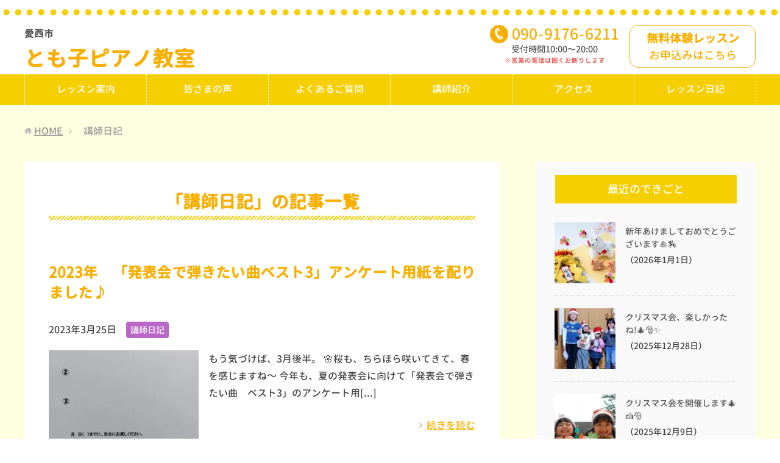

--- FILE ---
content_type: text/html; charset=UTF-8
request_url: https://tomoko-piano.com/category/blog
body_size: 8306
content:
<!DOCTYPE html>
<html lang="ja"
      class="col2">
<head prefix="og: http://ogp.me/ns# fb: http://ogp.me/ns/fb#">

    <link media="all" href="https://tomoko-piano.com/wp-content/cache/autoptimize/css/autoptimize_1112df74ecf365257f4347c040e0cb7f.css" rel="stylesheet"><title>「講師日記」の記事一覧 | とも子ピアノ教室（愛西市）- 蟹江町からも通えます！</title>
    <meta charset="UTF-8">
    <meta http-equiv="X-UA-Compatible" content="IE=edge">
	        <meta name="viewport" content="width=device-width, initial-scale=1.0">
			            <meta name="keywords" content="講師日記">
				            <meta name="description" content="「講師日記」の記事一覧">
		<link rel="canonical" href="https://tomoko-piano.com/category/blog" />
<link rel="next" href="https://tomoko-piano.com/category/blog/page/2" />
<meta name='robots' content='max-image-preview:large' />









<script type="text/javascript" defer='defer' src="https://tomoko-piano.com/wp-includes/js/jquery/jquery.min.js?ver=3.7.1" id="jquery-core-js"></script>
<script type="text/javascript" defer='defer' src="https://tomoko-piano.com/wp-includes/js/jquery/jquery-migrate.min.js?ver=3.4.1" id="jquery-migrate-js"></script>
<link rel="https://api.w.org/" href="https://tomoko-piano.com/wp-json/" /><link rel="alternate" title="JSON" type="application/json" href="https://tomoko-piano.com/wp-json/wp/v2/categories/4" /><link rel="icon" href="https://tomoko-piano.com/wp-content/uploads/2021/03/cropped-favicon-32x32.png" sizes="32x32" />
<link rel="icon" href="https://tomoko-piano.com/wp-content/uploads/2021/03/cropped-favicon-192x192.png" sizes="192x192" />
<link rel="apple-touch-icon" href="https://tomoko-piano.com/wp-content/uploads/2021/03/cropped-favicon-180x180.png" />
<meta name="msapplication-TileImage" content="https://tomoko-piano.com/wp-content/uploads/2021/03/cropped-favicon-270x270.png" />
    <!--[if lt IE 9]>
    <script src="https://tomoko-piano.com/wp-content/themes/keni71_wp_corp_pink_201911291510/js/html5.js"></script><![endif]-->
	

	<!-- 遅延読込 lazysizes.js -->
	<script src="https://tomoko-piano.com/wp-content/themes/keni71_wp_corp_pink_201911291510/js/lazysizes.min.js"></script>

	<!-- Google Analytics -->
			<!-- Global site tag (gtag.js) - Google Analytics -->
		<script async src="https://www.googletagmanager.com/gtag/js?id=G-TE3QRSYEQF"></script>
		<script>
		  window.dataLayer = window.dataLayer || [];
		  function gtag(){dataLayer.push(arguments);}
		  gtag('js', new Date());

		  gtag('config', 'G-TE3QRSYEQF');
		</script>
	</head>
    <body class="archive category category-blog category-4 wp-theme-keni71_wp_corp_pink_201911291510 wp-child-theme-keni7_child">
	
    <div class="container">
        <header id="top" class="site-header ">
            <div class="site-header-in">
                <div class="site-header-conts">
					                        <a href="https://tomoko-piano.com"><p class="site-title"><span>愛西市</span>とも子ピアノ教室</p></a>
						<div class="head-tel-box">
    <div class="head-tel-in">
        <div class="head-tel-num">
            <a href="tel:09091766211">090<span>-</span>9176<span>-</span>6211</a>
        </div>
        <div class="l1">
            受付時間10:00〜20:00
        </div>
        <div class="l2">
            <span class="red">※営業の電話は固くお断りします</span>
        </div>
    </div>
</div>
<div class="head-trial-box">
    <div class="head-trial-in">
        <a href="https://tomoko-piano.com/trial"><div class="head-trial-btn">
            <div class="l1">
                無料体験レッスン
            </div>
            <div class="l2">
                <span>お申込みはこちら</span>
            </div>
        </div></a>
    </div>
</div>
					                </div>
            </div>
			                <!--▼グローバルナビ-->
                <nav class="global-nav">
                    <div class="global-nav-in">
                        <div class="global-nav-panel"><span class="btn-global-nav icon-gn-menu">メニュー</span></div>
                        <ul id="menu">
							<li class="menu-item menu-item-type-post_type menu-item-object-page menu-item-40"><a href="https://tomoko-piano.com/lesson">レッスン案内</a></li>
<li class="menu-item menu-item-type-post_type menu-item-object-page menu-item-110"><a href="https://tomoko-piano.com/voice">皆さまの声</a></li>
<li class="menu-item menu-item-type-post_type menu-item-object-page menu-item-99"><a href="https://tomoko-piano.com/faq">よくあるご質問</a></li>
<li class="menu-item menu-item-type-post_type menu-item-object-page menu-item-43"><a href="https://tomoko-piano.com/teacher">講師紹介</a></li>
<li class="menu-item menu-item-type-post_type menu-item-object-page menu-item-39"><a href="https://tomoko-piano.com/access">アクセス</a></li>
<li class="menu-item menu-item-type-taxonomy menu-item-object-category menu-item-44"><a href="https://tomoko-piano.com/category/lesson-blog">レッスン日記</a></li>
<li class="menu-item menu-item-type-post_type menu-item-object-page menu-item-42"><a href="https://tomoko-piano.com/trial">無料体験レッスン</a></li>
                        </ul>
                    </div>
                </nav>
                <!--▲グローバルナビ-->
			        </header>
		        <!--▲サイトヘッダー-->

    <div class="main-body">
        <div class="main-body-in">

            <!--▼パン屑ナビ-->
					<nav class="breadcrumbs">
			<ol class="breadcrumbs-in" itemscope itemtype="http://schema.org/BreadcrumbList">
				<li class="bcl-first" itemprop="itemListElement" itemscope itemtype="http://schema.org/ListItem">
	<a itemprop="item" href="https://tomoko-piano.com"><span itemprop="name">HOME</span></a>
	<meta itemprop="position" content="1" />
</li>
<li class="bcl-last">講師日記</li>
			</ol>
		</nav>
            <!--▲パン屑ナビ-->

            <!--▼メインコンテンツ-->
            <main>
                <div id="archive" class="main-conts">

                    <h1 class="archive-title">「講師日記」の記事一覧</h1>

					
					
	<article id="post-1640" class="section-wrap">
		<div class="section-in">
			<div class="page-sheet">
				<header class="article-header">
					<h2 class="section-title"><a href="https://tomoko-piano.com/1640" title="2023年　「発表会で弾きたい曲ベスト3」アンケート用紙を配りました♪">2023年　「発表会で弾きたい曲ベスト3」アンケート用紙を配りました♪</a></h2>
					<p class="post-date"><time datetime="2023-03-25">2023年3月25日</time></p>
							<div class="post-cat">
<span class="cat cat004" style="background-color: #;"><a href="https://tomoko-piano.com/category/blog" style="color: #;">講師日記</a></span>

</div>
						</header>
				<div class="article-body">
				<div class="eye-catch"><a href="https://tomoko-piano.com/1640" title="2023年　「発表会で弾きたい曲ベスト3」アンケート用紙を配りました♪"><img src="https://tomoko-piano.com/wp-content/plugins/lazy-load/images/1x1.trans.gif" data-lazy-src="https://tomoko-piano.com/wp-content/uploads/2023/03/IMG_2023-03-23-10-49-42-279-246x200.jpg" width="246" height="200" class="attachment-post-thumbnail size-post-thumbnail wp-post-image" alt decoding="async"><noscript><img width="246" height="200" src="https://tomoko-piano.com/wp-content/uploads/2023/03/IMG_2023-03-23-10-49-42-279-246x200.jpg" class="attachment-post-thumbnail size-post-thumbnail wp-post-image" alt="" decoding="async" /></noscript></a></div>
				<p>もう気づけば、3月後半。 &#x1f338;桜も、ちらほら咲いてきて、春を感じますね～ 今年も、夏の発表会に向けて「発表会で弾きたい曲　ベスト3」のアンケート用[...]</p>				<p class="link-next"><a href="https://tomoko-piano.com/1640">続きを読む</a></p>
				</div>
			</div>
		</div>
	</article>


	<article id="post-1526" class="section-wrap">
		<div class="section-in">
			<div class="page-sheet">
				<header class="article-header">
					<h2 class="section-title"><a href="https://tomoko-piano.com/1526" title="クリスマスのお菓子、みんなにプレゼントです&#x1f603;">クリスマスのお菓子、みんなにプレゼントです&#x1f603;</a></h2>
					<p class="post-date"><time datetime="2022-12-20">2022年12月20日</time></p>
							<div class="post-cat">
<span class="cat cat004" style="background-color: #;"><a href="https://tomoko-piano.com/category/blog" style="color: #;">講師日記</a></span>

</div>
						</header>
				<div class="article-body">
				<div class="eye-catch"><a href="https://tomoko-piano.com/1526" title="クリスマスのお菓子、みんなにプレゼントです&#x1f603;"><img src="https://tomoko-piano.com/wp-content/plugins/lazy-load/images/1x1.trans.gif" data-lazy-src="https://tomoko-piano.com/wp-content/uploads/2022/12/24780552_s-246x200.jpg" width="246" height="200" class="attachment-post-thumbnail size-post-thumbnail wp-post-image" alt decoding="async" loading="lazy"><noscript><img width="246" height="200" src="https://tomoko-piano.com/wp-content/uploads/2022/12/24780552_s-246x200.jpg" class="attachment-post-thumbnail size-post-thumbnail wp-post-image" alt="" decoding="async" loading="lazy" /></noscript></a></div>
				<p>今年も早いもので、あと10日あまり、、 皆さんにとってどんな一年でしたか？ 楽しいこと、がんばったこと、色々あったかと思います!また、先生にお話ししてくれると、[...]</p>				<p class="link-next"><a href="https://tomoko-piano.com/1526">続きを読む</a></p>
				</div>
			</div>
		</div>
	</article>


	<article id="post-1033" class="section-wrap">
		<div class="section-in">
			<div class="page-sheet">
				<header class="article-header">
					<h2 class="section-title"><a href="https://tomoko-piano.com/1033" title="大人の若い女の方が、レッスンに見えました&#x1f600;">大人の若い女の方が、レッスンに見えました&#x1f600;</a></h2>
					<p class="post-date"><time datetime="2022-04-04">2022年4月4日</time></p>
							<div class="post-cat">
<span class="cat cat004" style="background-color: #;"><a href="https://tomoko-piano.com/category/blog" style="color: #;">講師日記</a></span>

</div>
						</header>
				<div class="article-body">
				<div class="eye-catch"><a href="https://tomoko-piano.com/1033" title="大人の若い女の方が、レッスンに見えました&#x1f600;"><img src="https://tomoko-piano.com/wp-content/plugins/lazy-load/images/1x1.trans.gif" data-lazy-src="https://tomoko-piano.com/wp-content/uploads/2022/04/23205118_s-246x200.jpg" width="246" height="200" class="attachment-post-thumbnail size-post-thumbnail wp-post-image" alt decoding="async" loading="lazy"><noscript><img width="246" height="200" src="https://tomoko-piano.com/wp-content/uploads/2022/04/23205118_s-246x200.jpg" class="attachment-post-thumbnail size-post-thumbnail wp-post-image" alt="" decoding="async" loading="lazy" /></noscript></a></div>
				<p>とも子ピアノ教室(愛西市)の狩野です&#x1f338; 半月ほど前、ホームページより体験レッスンのお申し込みを、して下さったAさん。 一曲弾きたい曲があるそうで[...]</p>				<p class="link-next"><a href="https://tomoko-piano.com/1033">続きを読む</a></p>
				</div>
			</div>
		</div>
	</article>


	<article id="post-898" class="section-wrap">
		<div class="section-in">
			<div class="page-sheet">
				<header class="article-header">
					<h2 class="section-title"><a href="https://tomoko-piano.com/898" title="発表会に弾きたい曲のアンケートを配りました♫">発表会に弾きたい曲のアンケートを配りました♫</a></h2>
					<p class="post-date"><time datetime="2022-02-13">2022年2月13日</time></p>
							<div class="post-cat">
<span class="cat cat004" style="background-color: #;"><a href="https://tomoko-piano.com/category/blog" style="color: #;">講師日記</a></span>

</div>
						</header>
				<div class="article-body">
								<p>今年も、発表会で弾きたい曲best 3、のアンケート用紙を生徒さんに、配りました♫ 今年の楽器店の合同発表会は、いつあるのか、まだ聞いていませんが、、 だいたい[...]</p>				<p class="link-next"><a href="https://tomoko-piano.com/898">続きを読む</a></p>
				</div>
			</div>
		</div>
	</article>


	<article id="post-780" class="section-wrap">
		<div class="section-in">
			<div class="page-sheet">
				<header class="article-header">
					<h2 class="section-title"><a href="https://tomoko-piano.com/780" title="今年も一年ありがとうございました&#x1f60d;&#x2728;">今年も一年ありがとうございました&#x1f60d;&#x2728;</a></h2>
					<p class="post-date"><time datetime="2021-12-26">2021年12月26日</time></p>
							<div class="post-cat">
<span class="cat cat004" style="background-color: #;"><a href="https://tomoko-piano.com/category/blog" style="color: #;">講師日記</a></span>

</div>
						</header>
				<div class="article-body">
								<p>昨日は、楽器店のレッスンで仕事納めでした。 今年は、ブログの開設や、生徒さんも入会して頂き、新しいことに挑戦できた年になりました！ &nbsp; そして[...]</p>				<p class="link-next"><a href="https://tomoko-piano.com/780">続きを読む</a></p>
				</div>
			</div>
		</div>
	</article>


	<article id="post-659" class="section-wrap">
		<div class="section-in">
			<div class="page-sheet">
				<header class="article-header">
					<h2 class="section-title"><a href="https://tomoko-piano.com/659" title="虹色の鉛筆&#x270f;&#xfe0f;で、はなまるをつけたら、とっても喜んでくれた年長さんの女の子&#x1f467;">虹色の鉛筆&#x270f;&#xfe0f;で、はなまるをつけたら、とっても喜んでくれた年長さんの女の子&#x1f467;</a></h2>
					<p class="post-date"><time datetime="2021-11-07">2021年11月7日</time></p>
							<div class="post-cat">
<span class="cat cat004" style="background-color: #;"><a href="https://tomoko-piano.com/category/blog" style="color: #;">講師日記</a></span>

</div>
						</header>
				<div class="article-body">
								<p>昨日は楽器店でのレッスンでした。 年長さんのSちゃんに、先週から○をつける時、虹色の鉛筆&#x270f;&#xfe0f;で、はなまる&#x1f4ae;をつけてい[...]</p>				<p class="link-next"><a href="https://tomoko-piano.com/659">続きを読む</a></p>
				</div>
			</div>
		</div>
	</article>


	<article id="post-650" class="section-wrap">
		<div class="section-in">
			<div class="page-sheet">
				<header class="article-header">
					<h2 class="section-title"><a href="https://tomoko-piano.com/650" title="ちょっと早いけど、今年最後のレッスンに行って来ました♪">ちょっと早いけど、今年最後のレッスンに行って来ました♪</a></h2>
					<p class="post-date"><time datetime="2021-10-30">2021年10月30日</time></p>
							<div class="post-cat">
<span class="cat cat004" style="background-color: #;"><a href="https://tomoko-piano.com/category/blog" style="color: #;">講師日記</a></span>

</div>
						</header>
				<div class="article-body">
								<p>昨日は、今年最後のピアノレッスンに行って来ました♪今年最後って、早い感じがしますが、、この歳？になって、毎週のレッスン、月一回のレッスンでもきつくて[...]</p>				<p class="link-next"><a href="https://tomoko-piano.com/650">続きを読む</a></p>
				</div>
			</div>
		</div>
	</article>


	<article id="post-628" class="section-wrap">
		<div class="section-in">
			<div class="page-sheet">
				<header class="article-header">
					<h2 class="section-title"><a href="https://tomoko-piano.com/628" title="久しぶりにギロを叩いてみたら楽しいね、小学4年生のKちゃん">久しぶりにギロを叩いてみたら楽しいね、小学4年生のKちゃん</a></h2>
					<p class="post-date"><time datetime="2021-10-24">2021年10月24日</time></p>
							<div class="post-cat">
<span class="cat cat004" style="background-color: #;"><a href="https://tomoko-piano.com/category/blog" style="color: #;">講師日記</a></span>

</div>
						</header>
				<div class="article-body">
								<p>昨日は、楽器店でレッスンでした♪ 小学4年生になるKちゃん、いつも、出席シールを楽しく選んでいます&#x1f603; 今日も犬のシールを2つ貼って、名前をつけて[...]</p>				<p class="link-next"><a href="https://tomoko-piano.com/628">続きを読む</a></p>
				</div>
			</div>
		</div>
	</article>


	<article id="post-621" class="section-wrap">
		<div class="section-in">
			<div class="page-sheet">
				<header class="article-header">
					<h2 class="section-title"><a href="https://tomoko-piano.com/621" title="トライアングルが、とっても大好きな年長さんのSちゃん♪">トライアングルが、とっても大好きな年長さんのSちゃん♪</a></h2>
					<p class="post-date"><time datetime="2021-10-17">2021年10月17日</time></p>
							<div class="post-cat">
<span class="cat cat004" style="background-color: #;"><a href="https://tomoko-piano.com/category/blog" style="color: #;">講師日記</a></span>

</div>
						</header>
				<div class="article-body">
								<p>昨日は、楽器店でのお仕事でした。 年長さんのSちゃんは、今、小物の打楽器が、大好きです。 先週は、ウッドブロックでリズム打ちをしました。その前は、カスタネットで[...]</p>				<p class="link-next"><a href="https://tomoko-piano.com/621">続きを読む</a></p>
				</div>
			</div>
		</div>
	</article>


	<article id="post-585" class="section-wrap">
		<div class="section-in">
			<div class="page-sheet">
				<header class="article-header">
					<h2 class="section-title"><a href="https://tomoko-piano.com/585" title="久しぶりの音の遊び場でした♪">久しぶりの音の遊び場でした♪</a></h2>
					<p class="post-date"><time datetime="2021-10-07">2021年10月7日</time></p>
							<div class="post-cat">
<span class="cat cat004" style="background-color: #;"><a href="https://tomoko-piano.com/category/blog" style="color: #;">講師日記</a></span>

</div>
						</header>
				<div class="article-body">
								<p>昨日の午前中、久しぶりに1、2歳児さんのレッスンがありました。 お母さんとお子さんのための、ふれあいリトミックです&#x1f3b6; 9月は緊急事態宣言の為、休[...]</p>				<p class="link-next"><a href="https://tomoko-piano.com/585">続きを読む</a></p>
				</div>
			</div>
		</div>
	</article>

<div class="float-area">
<div class="page-nav-bf">
<ul>
<li class="page-nav-next"><a href="https://tomoko-piano.com/category/blog/page/2" >以前の記事</a></li>
</ul>
</div>
</div>

                </div><!--main-conts-->
            </main>
            <!--▲メインコンテンツ-->

			    <!--▼サブコンテンツ-->
    <aside class="sub-conts sidebar">
		<section id="keni_recent_post-2" class="section-wrap widget-conts widget_keni_recent_post"><div class="section-in"><h3 class="section-title">最近のできごと</h3>
<ul class="link-menu-image">
<li>
<div class="link-menu-image-thumb"><a href="https://tomoko-piano.com/3015"><img src="https://tomoko-piano.com/wp-content/plugins/lazy-load/images/1x1.trans.gif" data-lazy-src="https://tomoko-piano.com/wp-content/uploads/2026/01/33634820_s-100x100.jpg" width="100" height="100" class="attachment-ss_thumb size-ss_thumb wp-post-image" alt decoding="async" loading="lazy" srcset="https://tomoko-piano.com/wp-content/uploads/2026/01/33634820_s-100x100.jpg 100w, https://tomoko-piano.com/wp-content/uploads/2026/01/33634820_s-320x320.jpg 320w, https://tomoko-piano.com/wp-content/uploads/2026/01/33634820_s-200x200.jpg 200w, https://tomoko-piano.com/wp-content/uploads/2026/01/33634820_s-150x150.jpg 150w" sizes="auto, (max-width: 100px) 100vw, 100px"><noscript><img width="100" height="100" src="https://tomoko-piano.com/wp-content/uploads/2026/01/33634820_s-100x100.jpg" class="attachment-ss_thumb size-ss_thumb wp-post-image" alt="" decoding="async" loading="lazy" srcset="https://tomoko-piano.com/wp-content/uploads/2026/01/33634820_s-100x100.jpg 100w, https://tomoko-piano.com/wp-content/uploads/2026/01/33634820_s-320x320.jpg 320w, https://tomoko-piano.com/wp-content/uploads/2026/01/33634820_s-200x200.jpg 200w, https://tomoko-piano.com/wp-content/uploads/2026/01/33634820_s-150x150.jpg 150w" sizes="auto, (max-width: 100px) 100vw, 100px" /></noscript></a></div>
<p class="post-title"><a href="https://tomoko-piano.com/3015">新年あけましておめでとうございます&#x1f38d;&#x1f3c7;</a><span class="post-date">（2026年1月1日）</span></p>
</li>
<li>
<div class="link-menu-image-thumb"><a href="https://tomoko-piano.com/3001"><img src="https://tomoko-piano.com/wp-content/plugins/lazy-load/images/1x1.trans.gif" data-lazy-src="https://tomoko-piano.com/wp-content/uploads/2025/12/IMG_2025-12-25-18-12-21-1482-100x100.jpg" width="100" height="100" class="attachment-ss_thumb size-ss_thumb wp-post-image" alt decoding="async" loading="lazy" srcset="https://tomoko-piano.com/wp-content/uploads/2025/12/IMG_2025-12-25-18-12-21-1482-100x100.jpg 100w, https://tomoko-piano.com/wp-content/uploads/2025/12/IMG_2025-12-25-18-12-21-1482-320x320.jpg 320w, https://tomoko-piano.com/wp-content/uploads/2025/12/IMG_2025-12-25-18-12-21-1482-200x200.jpg 200w, https://tomoko-piano.com/wp-content/uploads/2025/12/IMG_2025-12-25-18-12-21-1482-150x150.jpg 150w" sizes="auto, (max-width: 100px) 100vw, 100px"><noscript><img width="100" height="100" src="https://tomoko-piano.com/wp-content/uploads/2025/12/IMG_2025-12-25-18-12-21-1482-100x100.jpg" class="attachment-ss_thumb size-ss_thumb wp-post-image" alt="" decoding="async" loading="lazy" srcset="https://tomoko-piano.com/wp-content/uploads/2025/12/IMG_2025-12-25-18-12-21-1482-100x100.jpg 100w, https://tomoko-piano.com/wp-content/uploads/2025/12/IMG_2025-12-25-18-12-21-1482-320x320.jpg 320w, https://tomoko-piano.com/wp-content/uploads/2025/12/IMG_2025-12-25-18-12-21-1482-200x200.jpg 200w, https://tomoko-piano.com/wp-content/uploads/2025/12/IMG_2025-12-25-18-12-21-1482-150x150.jpg 150w" sizes="auto, (max-width: 100px) 100vw, 100px" /></noscript></a></div>
<p class="post-title"><a href="https://tomoko-piano.com/3001">クリスマス会、楽しかったね!&#x1f384;&#x1f385;&#x2728;</a><span class="post-date">（2025年12月28日）</span></p>
</li>
<li>
<div class="link-menu-image-thumb"><a href="https://tomoko-piano.com/2982"><img src="https://tomoko-piano.com/wp-content/plugins/lazy-load/images/1x1.trans.gif" data-lazy-src="https://tomoko-piano.com/wp-content/uploads/2025/12/4296564_s-100x100.jpg" width="100" height="100" class="attachment-ss_thumb size-ss_thumb wp-post-image" alt decoding="async" loading="lazy" srcset="https://tomoko-piano.com/wp-content/uploads/2025/12/4296564_s-100x100.jpg 100w, https://tomoko-piano.com/wp-content/uploads/2025/12/4296564_s-320x320.jpg 320w, https://tomoko-piano.com/wp-content/uploads/2025/12/4296564_s-200x200.jpg 200w, https://tomoko-piano.com/wp-content/uploads/2025/12/4296564_s-150x150.jpg 150w" sizes="auto, (max-width: 100px) 100vw, 100px"><noscript><img width="100" height="100" src="https://tomoko-piano.com/wp-content/uploads/2025/12/4296564_s-100x100.jpg" class="attachment-ss_thumb size-ss_thumb wp-post-image" alt="" decoding="async" loading="lazy" srcset="https://tomoko-piano.com/wp-content/uploads/2025/12/4296564_s-100x100.jpg 100w, https://tomoko-piano.com/wp-content/uploads/2025/12/4296564_s-320x320.jpg 320w, https://tomoko-piano.com/wp-content/uploads/2025/12/4296564_s-200x200.jpg 200w, https://tomoko-piano.com/wp-content/uploads/2025/12/4296564_s-150x150.jpg 150w" sizes="auto, (max-width: 100px) 100vw, 100px" /></noscript></a></div>
<p class="post-title"><a href="https://tomoko-piano.com/2982">クリスマス会を開催します&#x1f384;&#x1f370;&#x1f385;</a><span class="post-date">（2025年12月9日）</span></p>
</li>
<li>
<div class="link-menu-image-thumb"><a href="https://tomoko-piano.com/1439"><img src="https://tomoko-piano.com/wp-content/plugins/lazy-load/images/1x1.trans.gif" data-lazy-src="https://tomoko-piano.com/wp-content/uploads/2025/01/31666491_s-100x100.jpg" width="100" height="100" class="attachment-ss_thumb size-ss_thumb wp-post-image" alt decoding="async" loading="lazy" srcset="https://tomoko-piano.com/wp-content/uploads/2025/01/31666491_s-100x100.jpg 100w, https://tomoko-piano.com/wp-content/uploads/2025/01/31666491_s-320x320.jpg 320w, https://tomoko-piano.com/wp-content/uploads/2025/01/31666491_s-200x200.jpg 200w, https://tomoko-piano.com/wp-content/uploads/2025/01/31666491_s-150x150.jpg 150w" sizes="auto, (max-width: 100px) 100vw, 100px"><noscript><img width="100" height="100" src="https://tomoko-piano.com/wp-content/uploads/2025/01/31666491_s-100x100.jpg" class="attachment-ss_thumb size-ss_thumb wp-post-image" alt="" decoding="async" loading="lazy" srcset="https://tomoko-piano.com/wp-content/uploads/2025/01/31666491_s-100x100.jpg 100w, https://tomoko-piano.com/wp-content/uploads/2025/01/31666491_s-320x320.jpg 320w, https://tomoko-piano.com/wp-content/uploads/2025/01/31666491_s-200x200.jpg 200w, https://tomoko-piano.com/wp-content/uploads/2025/01/31666491_s-150x150.jpg 150w" sizes="auto, (max-width: 100px) 100vw, 100px" /></noscript></a></div>
<p class="post-title"><a href="https://tomoko-piano.com/1439">新規生徒さん募集を一時停止しております&#x1f3b9;</a><span class="post-date">（2025年12月8日）</span></p>
</li>
<li>
<div class="link-menu-image-thumb"><a href="https://tomoko-piano.com/2963"><img src="https://tomoko-piano.com/wp-content/plugins/lazy-load/images/1x1.trans.gif" data-lazy-src="https://tomoko-piano.com/wp-content/uploads/2025/11/33057774_s-100x100.jpg" width="100" height="100" class="attachment-ss_thumb size-ss_thumb wp-post-image" alt decoding="async" loading="lazy" srcset="https://tomoko-piano.com/wp-content/uploads/2025/11/33057774_s-100x100.jpg 100w, https://tomoko-piano.com/wp-content/uploads/2025/11/33057774_s-320x320.jpg 320w, https://tomoko-piano.com/wp-content/uploads/2025/11/33057774_s-200x200.jpg 200w, https://tomoko-piano.com/wp-content/uploads/2025/11/33057774_s-150x150.jpg 150w" sizes="auto, (max-width: 100px) 100vw, 100px"><noscript><img width="100" height="100" src="https://tomoko-piano.com/wp-content/uploads/2025/11/33057774_s-100x100.jpg" class="attachment-ss_thumb size-ss_thumb wp-post-image" alt="" decoding="async" loading="lazy" srcset="https://tomoko-piano.com/wp-content/uploads/2025/11/33057774_s-100x100.jpg 100w, https://tomoko-piano.com/wp-content/uploads/2025/11/33057774_s-320x320.jpg 320w, https://tomoko-piano.com/wp-content/uploads/2025/11/33057774_s-200x200.jpg 200w, https://tomoko-piano.com/wp-content/uploads/2025/11/33057774_s-150x150.jpg 150w" sizes="auto, (max-width: 100px) 100vw, 100px" /></noscript></a></div>
<p class="post-title"><a href="https://tomoko-piano.com/2963">「ここけっこうまちがえやすいところなんだよなぁ！！」自分の楽譜に書きこむ事ができる、小学1年生のHくん&#x1f466;</a><span class="post-date">（2025年11月14日）</span></p>
</li>
</ul>
</div></section><section id="custom_html-2" class="widget_text section-wrap widget-conts widget_custom_html"><div class="widget_text section-in"><h3 class="section-title">とも子ピアノ教室（愛西市）</h3><div class="textwidget custom-html-widget"><div id="side-desc">
	<img src="https://tomoko-piano.com/wp-content/uploads/2021/02/koushi-circle2.jpg" alt="" width="250" height="" class="aligncenter circle" />
	<div class="side-desc-in">
		<dl><dt>講師</dt><dd>義子（ともこ）</dd></dl>
		<dl><dt>所在地</dt><dd>愛西市鰯江町郷裏95-1</dd></dl>
		<dl><dt>電話</dt><dd><a href="tel:09091766211">090-9176-6211</a>
			<span class="red small">※営業の電話は固くお断りします</span></dd></dl>
	</div>
	<div class="trial-box">
		<a href="https://tomoko-piano.com/trial">
			<div class="trial-btn">
				<div class="l1">無料体験レッスン</div>
				<div class="l2">お申込みはこちら</div>
			</div>
		</a>
	</div>
	<div class="side-map al-c">
		<iframe class="lazyload" data-src="https://www.google.com/maps/embed?pb=!1m14!1m8!1m3!1d18106.386528190353!2d136.74980145356892!3d35.1313599273466!3m2!1i1024!2i768!4f13.1!3m3!1m2!1s0x0%3A0xe557d7c4b237d82!2z44Go44KC5a2Q44OU44Ki44OO5pWZ5a6k!5e0!3m2!1sja!2sjp!4v1628568998544!5m2!1sja!2sjp" width="600" height="450" style="border:0;" allowfullscreen="" loading="lazy"></iframe>
	</div>
</div></div></div></section><section id="search-2" class="section-wrap widget-conts widget_search"><div class="section-in"><form method="get" id="searchform" action="https://tomoko-piano.com/">
	<div class="search-box">
		<input class="search" type="text" value="" name="s" id="s"><button id="searchsubmit" class="btn-search"><img alt="検索" width="32" height="20" src="https://tomoko-piano.com/wp-content/themes/keni71_wp_corp_pink_201911291510/images/icon/icon-btn-search.png"></button>
	</div>
</form></div></section>    </aside>
    <!--▲サブコンテンツ-->

	
        </div>
    </div>

<!--▼サイトフッター-->
<footer class="site-footer">
	<div class="site-footer-in">
	<div class="site-footer-conts">
		<ul class="site-footer-nav"><li id="menu-item-32" class="menu-item menu-item-type-post_type menu-item-object-page menu-item-home menu-item-32"><a href="https://tomoko-piano.com/">HOME</a></li>
<li id="menu-item-34" class="menu-item menu-item-type-post_type menu-item-object-page menu-item-34"><a href="https://tomoko-piano.com/lesson">レッスン案内</a></li>
<li id="menu-item-111" class="menu-item menu-item-type-post_type menu-item-object-page menu-item-111"><a href="https://tomoko-piano.com/voice">皆さまの声</a></li>
<li id="menu-item-98" class="menu-item menu-item-type-post_type menu-item-object-page menu-item-98"><a href="https://tomoko-piano.com/faq">よくあるご質問</a></li>
<li id="menu-item-37" class="menu-item menu-item-type-post_type menu-item-object-page menu-item-37"><a href="https://tomoko-piano.com/teacher">講師紹介</a></li>
<li id="menu-item-33" class="menu-item menu-item-type-post_type menu-item-object-page menu-item-33"><a href="https://tomoko-piano.com/access">アクセス</a></li>
<li id="menu-item-38" class="menu-item menu-item-type-taxonomy menu-item-object-category menu-item-38"><a href="https://tomoko-piano.com/category/lesson-blog">レッスン日記</a></li>
<li id="menu-item-121" class="menu-item menu-item-type-taxonomy menu-item-object-category current-menu-item menu-item-121"><a href="https://tomoko-piano.com/category/blog" aria-current="page">講師日記</a></li>
<li id="menu-item-36" class="menu-item menu-item-type-post_type menu-item-object-page menu-item-36"><a href="https://tomoko-piano.com/trial">無料体験レッスン</a></li>
</ul>
	</div>
	</div>
	<div class="copyright">
		<p><small>(C) 2021 とも子ピアノ教室（愛西市）- 蟹江町からも通えます！</small></p>
	</div>
</footer>
<!--▲サイトフッター-->


<!--▼ページトップ-->
<p class="page-top"><a href="#top"><img class="over" src="https://tomoko-piano.com/wp-content/themes/keni7_child/images/common/page-top_off.png" width="80" height="80" alt="ページの先頭へ"></a></p>
<!--▲ページトップ-->

</div><!--container-->

<script type="speculationrules">
{"prefetch":[{"source":"document","where":{"and":[{"href_matches":"/*"},{"not":{"href_matches":["/wp-*.php","/wp-admin/*","/wp-content/uploads/*","/wp-content/*","/wp-content/plugins/*","/wp-content/themes/keni7_child/*","/wp-content/themes/keni71_wp_corp_pink_201911291510/*","/*\\?(.+)"]}},{"not":{"selector_matches":"a[rel~=\"nofollow\"]"}},{"not":{"selector_matches":".no-prefetch, .no-prefetch a"}}]},"eagerness":"conservative"}]}
</script>
<script type="text/javascript" defer='defer' src="https://tomoko-piano.com/wp-content/themes/keni71_wp_corp_pink_201911291510/js/socialButton.js?ver=6.9" id="my-social-js"></script>
<script type="text/javascript" defer='defer' src="https://tomoko-piano.com/wp-content/themes/keni71_wp_corp_pink_201911291510/js/utility.js?ver=6.9" id="my-utility-js"></script>
<script type="text/javascript" defer='defer' src="https://tomoko-piano.com/wp-content/plugins/lazy-load/js/jquery.sonar.min.js?ver=0.6.1" id="jquery-sonar-js"></script>
<script type="text/javascript" defer='defer' src="https://tomoko-piano.com/wp-content/plugins/lazy-load/js/lazy-load.js?ver=0.6.1" id="wpcom-lazy-load-images-js"></script>
<script id="wp-emoji-settings" type="application/json">
{"baseUrl":"https://s.w.org/images/core/emoji/17.0.2/72x72/","ext":".png","svgUrl":"https://s.w.org/images/core/emoji/17.0.2/svg/","svgExt":".svg","source":{"concatemoji":"https://tomoko-piano.com/wp-includes/js/wp-emoji-release.min.js?ver=6.9"}}
</script>
<script type="module">
/* <![CDATA[ */
/*! This file is auto-generated */
const a=JSON.parse(document.getElementById("wp-emoji-settings").textContent),o=(window._wpemojiSettings=a,"wpEmojiSettingsSupports"),s=["flag","emoji"];function i(e){try{var t={supportTests:e,timestamp:(new Date).valueOf()};sessionStorage.setItem(o,JSON.stringify(t))}catch(e){}}function c(e,t,n){e.clearRect(0,0,e.canvas.width,e.canvas.height),e.fillText(t,0,0);t=new Uint32Array(e.getImageData(0,0,e.canvas.width,e.canvas.height).data);e.clearRect(0,0,e.canvas.width,e.canvas.height),e.fillText(n,0,0);const a=new Uint32Array(e.getImageData(0,0,e.canvas.width,e.canvas.height).data);return t.every((e,t)=>e===a[t])}function p(e,t){e.clearRect(0,0,e.canvas.width,e.canvas.height),e.fillText(t,0,0);var n=e.getImageData(16,16,1,1);for(let e=0;e<n.data.length;e++)if(0!==n.data[e])return!1;return!0}function u(e,t,n,a){switch(t){case"flag":return n(e,"\ud83c\udff3\ufe0f\u200d\u26a7\ufe0f","\ud83c\udff3\ufe0f\u200b\u26a7\ufe0f")?!1:!n(e,"\ud83c\udde8\ud83c\uddf6","\ud83c\udde8\u200b\ud83c\uddf6")&&!n(e,"\ud83c\udff4\udb40\udc67\udb40\udc62\udb40\udc65\udb40\udc6e\udb40\udc67\udb40\udc7f","\ud83c\udff4\u200b\udb40\udc67\u200b\udb40\udc62\u200b\udb40\udc65\u200b\udb40\udc6e\u200b\udb40\udc67\u200b\udb40\udc7f");case"emoji":return!a(e,"\ud83e\u1fac8")}return!1}function f(e,t,n,a){let r;const o=(r="undefined"!=typeof WorkerGlobalScope&&self instanceof WorkerGlobalScope?new OffscreenCanvas(300,150):document.createElement("canvas")).getContext("2d",{willReadFrequently:!0}),s=(o.textBaseline="top",o.font="600 32px Arial",{});return e.forEach(e=>{s[e]=t(o,e,n,a)}),s}function r(e){var t=document.createElement("script");t.src=e,t.defer=!0,document.head.appendChild(t)}a.supports={everything:!0,everythingExceptFlag:!0},new Promise(t=>{let n=function(){try{var e=JSON.parse(sessionStorage.getItem(o));if("object"==typeof e&&"number"==typeof e.timestamp&&(new Date).valueOf()<e.timestamp+604800&&"object"==typeof e.supportTests)return e.supportTests}catch(e){}return null}();if(!n){if("undefined"!=typeof Worker&&"undefined"!=typeof OffscreenCanvas&&"undefined"!=typeof URL&&URL.createObjectURL&&"undefined"!=typeof Blob)try{var e="postMessage("+f.toString()+"("+[JSON.stringify(s),u.toString(),c.toString(),p.toString()].join(",")+"));",a=new Blob([e],{type:"text/javascript"});const r=new Worker(URL.createObjectURL(a),{name:"wpTestEmojiSupports"});return void(r.onmessage=e=>{i(n=e.data),r.terminate(),t(n)})}catch(e){}i(n=f(s,u,c,p))}t(n)}).then(e=>{for(const n in e)a.supports[n]=e[n],a.supports.everything=a.supports.everything&&a.supports[n],"flag"!==n&&(a.supports.everythingExceptFlag=a.supports.everythingExceptFlag&&a.supports[n]);var t;a.supports.everythingExceptFlag=a.supports.everythingExceptFlag&&!a.supports.flag,a.supports.everything||((t=a.source||{}).concatemoji?r(t.concatemoji):t.wpemoji&&t.twemoji&&(r(t.twemoji),r(t.wpemoji)))});
//# sourceURL=https://tomoko-piano.com/wp-includes/js/wp-emoji-loader.min.js
/* ]]> */
</script>


</body>
</html>


--- FILE ---
content_type: text/css
request_url: https://tomoko-piano.com/wp-content/cache/autoptimize/css/autoptimize_1112df74ecf365257f4347c040e0cb7f.css
body_size: 25420
content:
img:is([sizes=auto i],[sizes^="auto," i]){contain-intrinsic-size:3000px 1500px}
img.wp-smiley,img.emoji{display:inline !important;border:none !important;box-shadow:none !important;height:1em !important;width:1em !important;margin:0 .07em !important;vertical-align:-.1em !important;background:0 0 !important;padding:0 !important}
:root{--wp-block-synced-color:#7a00df;--wp-block-synced-color--rgb:122,0,223;--wp-bound-block-color:var(--wp-block-synced-color);--wp-editor-canvas-background:#ddd;--wp-admin-theme-color:#007cba;--wp-admin-theme-color--rgb:0,124,186;--wp-admin-theme-color-darker-10:#006ba1;--wp-admin-theme-color-darker-10--rgb:0,107,160.5;--wp-admin-theme-color-darker-20:#005a87;--wp-admin-theme-color-darker-20--rgb:0,90,135;--wp-admin-border-width-focus:2px}@media (min-resolution:192dpi){:root{--wp-admin-border-width-focus:1.5px}}.wp-element-button{cursor:pointer}:root .has-very-light-gray-background-color{background-color:#eee}:root .has-very-dark-gray-background-color{background-color:#313131}:root .has-very-light-gray-color{color:#eee}:root .has-very-dark-gray-color{color:#313131}:root .has-vivid-green-cyan-to-vivid-cyan-blue-gradient-background{background:linear-gradient(135deg,#00d084,#0693e3)}:root .has-purple-crush-gradient-background{background:linear-gradient(135deg,#34e2e4,#4721fb 50%,#ab1dfe)}:root .has-hazy-dawn-gradient-background{background:linear-gradient(135deg,#faaca8,#dad0ec)}:root .has-subdued-olive-gradient-background{background:linear-gradient(135deg,#fafae1,#67a671)}:root .has-atomic-cream-gradient-background{background:linear-gradient(135deg,#fdd79a,#004a59)}:root .has-nightshade-gradient-background{background:linear-gradient(135deg,#330968,#31cdcf)}:root .has-midnight-gradient-background{background:linear-gradient(135deg,#020381,#2874fc)}:root{--wp--preset--font-size--normal:16px;--wp--preset--font-size--huge:42px}.has-regular-font-size{font-size:1em}.has-larger-font-size{font-size:2.625em}.has-normal-font-size{font-size:var(--wp--preset--font-size--normal)}.has-huge-font-size{font-size:var(--wp--preset--font-size--huge)}.has-text-align-center{text-align:center}.has-text-align-left{text-align:left}.has-text-align-right{text-align:right}.has-fit-text{white-space:nowrap!important}#end-resizable-editor-section{display:none}.aligncenter{clear:both}.items-justified-left{justify-content:flex-start}.items-justified-center{justify-content:center}.items-justified-right{justify-content:flex-end}.items-justified-space-between{justify-content:space-between}.screen-reader-text{border:0;clip-path:inset(50%);height:1px;margin:-1px;overflow:hidden;padding:0;position:absolute;width:1px;word-wrap:normal!important}.screen-reader-text:focus{background-color:#ddd;clip-path:none;color:#444;display:block;font-size:1em;height:auto;left:5px;line-height:normal;padding:15px 23px 14px;text-decoration:none;top:5px;width:auto;z-index:100000}html :where(.has-border-color){border-style:solid}html :where([style*=border-top-color]){border-top-style:solid}html :where([style*=border-right-color]){border-right-style:solid}html :where([style*=border-bottom-color]){border-bottom-style:solid}html :where([style*=border-left-color]){border-left-style:solid}html :where([style*=border-width]){border-style:solid}html :where([style*=border-top-width]){border-top-style:solid}html :where([style*=border-right-width]){border-right-style:solid}html :where([style*=border-bottom-width]){border-bottom-style:solid}html :where([style*=border-left-width]){border-left-style:solid}html :where(img[class*=wp-image-]){height:auto;max-width:100%}:where(figure){margin:0 0 1em}html :where(.is-position-sticky){--wp-admin--admin-bar--position-offset:var(--wp-admin--admin-bar--height,0px)}@media screen and (max-width:600px){html :where(.is-position-sticky){--wp-admin--admin-bar--position-offset:0px}}
:root{--wp--preset--aspect-ratio--square:1;--wp--preset--aspect-ratio--4-3:4/3;--wp--preset--aspect-ratio--3-4:3/4;--wp--preset--aspect-ratio--3-2:3/2;--wp--preset--aspect-ratio--2-3:2/3;--wp--preset--aspect-ratio--16-9:16/9;--wp--preset--aspect-ratio--9-16:9/16;--wp--preset--color--black:#000;--wp--preset--color--cyan-bluish-gray:#abb8c3;--wp--preset--color--white:#fff;--wp--preset--color--pale-pink:#f78da7;--wp--preset--color--vivid-red:#cf2e2e;--wp--preset--color--luminous-vivid-orange:#ff6900;--wp--preset--color--luminous-vivid-amber:#fcb900;--wp--preset--color--light-green-cyan:#7bdcb5;--wp--preset--color--vivid-green-cyan:#00d084;--wp--preset--color--pale-cyan-blue:#8ed1fc;--wp--preset--color--vivid-cyan-blue:#0693e3;--wp--preset--color--vivid-purple:#9b51e0;--wp--preset--gradient--vivid-cyan-blue-to-vivid-purple:linear-gradient(135deg,#0693e3 0%,#9b51e0 100%);--wp--preset--gradient--light-green-cyan-to-vivid-green-cyan:linear-gradient(135deg,#7adcb4 0%,#00d082 100%);--wp--preset--gradient--luminous-vivid-amber-to-luminous-vivid-orange:linear-gradient(135deg,#fcb900 0%,#ff6900 100%);--wp--preset--gradient--luminous-vivid-orange-to-vivid-red:linear-gradient(135deg,#ff6900 0%,#cf2e2e 100%);--wp--preset--gradient--very-light-gray-to-cyan-bluish-gray:linear-gradient(135deg,#eee 0%,#a9b8c3 100%);--wp--preset--gradient--cool-to-warm-spectrum:linear-gradient(135deg,#4aeadc 0%,#9778d1 20%,#cf2aba 40%,#ee2c82 60%,#fb6962 80%,#fef84c 100%);--wp--preset--gradient--blush-light-purple:linear-gradient(135deg,#ffceec 0%,#9896f0 100%);--wp--preset--gradient--blush-bordeaux:linear-gradient(135deg,#fecda5 0%,#fe2d2d 50%,#6b003e 100%);--wp--preset--gradient--luminous-dusk:linear-gradient(135deg,#ffcb70 0%,#c751c0 50%,#4158d0 100%);--wp--preset--gradient--pale-ocean:linear-gradient(135deg,#fff5cb 0%,#b6e3d4 50%,#33a7b5 100%);--wp--preset--gradient--electric-grass:linear-gradient(135deg,#caf880 0%,#71ce7e 100%);--wp--preset--gradient--midnight:linear-gradient(135deg,#020381 0%,#2874fc 100%);--wp--preset--font-size--small:13px;--wp--preset--font-size--medium:20px;--wp--preset--font-size--large:36px;--wp--preset--font-size--x-large:42px;--wp--preset--spacing--20:.44rem;--wp--preset--spacing--30:.67rem;--wp--preset--spacing--40:1rem;--wp--preset--spacing--50:1.5rem;--wp--preset--spacing--60:2.25rem;--wp--preset--spacing--70:3.38rem;--wp--preset--spacing--80:5.06rem;--wp--preset--shadow--natural:6px 6px 9px rgba(0,0,0,.2);--wp--preset--shadow--deep:12px 12px 50px rgba(0,0,0,.4);--wp--preset--shadow--sharp:6px 6px 0px rgba(0,0,0,.2);--wp--preset--shadow--outlined:6px 6px 0px -3px #fff,6px 6px #000;--wp--preset--shadow--crisp:6px 6px 0px #000}:where(.is-layout-flex){gap:.5em}:where(.is-layout-grid){gap:.5em}body .is-layout-flex{display:flex}.is-layout-flex{flex-wrap:wrap;align-items:center}.is-layout-flex>:is(*,div){margin:0}body .is-layout-grid{display:grid}.is-layout-grid>:is(*,div){margin:0}:where(.wp-block-columns.is-layout-flex){gap:2em}:where(.wp-block-columns.is-layout-grid){gap:2em}:where(.wp-block-post-template.is-layout-flex){gap:1.25em}:where(.wp-block-post-template.is-layout-grid){gap:1.25em}.has-black-color{color:var(--wp--preset--color--black) !important}.has-cyan-bluish-gray-color{color:var(--wp--preset--color--cyan-bluish-gray) !important}.has-white-color{color:var(--wp--preset--color--white) !important}.has-pale-pink-color{color:var(--wp--preset--color--pale-pink) !important}.has-vivid-red-color{color:var(--wp--preset--color--vivid-red) !important}.has-luminous-vivid-orange-color{color:var(--wp--preset--color--luminous-vivid-orange) !important}.has-luminous-vivid-amber-color{color:var(--wp--preset--color--luminous-vivid-amber) !important}.has-light-green-cyan-color{color:var(--wp--preset--color--light-green-cyan) !important}.has-vivid-green-cyan-color{color:var(--wp--preset--color--vivid-green-cyan) !important}.has-pale-cyan-blue-color{color:var(--wp--preset--color--pale-cyan-blue) !important}.has-vivid-cyan-blue-color{color:var(--wp--preset--color--vivid-cyan-blue) !important}.has-vivid-purple-color{color:var(--wp--preset--color--vivid-purple) !important}.has-black-background-color{background-color:var(--wp--preset--color--black) !important}.has-cyan-bluish-gray-background-color{background-color:var(--wp--preset--color--cyan-bluish-gray) !important}.has-white-background-color{background-color:var(--wp--preset--color--white) !important}.has-pale-pink-background-color{background-color:var(--wp--preset--color--pale-pink) !important}.has-vivid-red-background-color{background-color:var(--wp--preset--color--vivid-red) !important}.has-luminous-vivid-orange-background-color{background-color:var(--wp--preset--color--luminous-vivid-orange) !important}.has-luminous-vivid-amber-background-color{background-color:var(--wp--preset--color--luminous-vivid-amber) !important}.has-light-green-cyan-background-color{background-color:var(--wp--preset--color--light-green-cyan) !important}.has-vivid-green-cyan-background-color{background-color:var(--wp--preset--color--vivid-green-cyan) !important}.has-pale-cyan-blue-background-color{background-color:var(--wp--preset--color--pale-cyan-blue) !important}.has-vivid-cyan-blue-background-color{background-color:var(--wp--preset--color--vivid-cyan-blue) !important}.has-vivid-purple-background-color{background-color:var(--wp--preset--color--vivid-purple) !important}.has-black-border-color{border-color:var(--wp--preset--color--black) !important}.has-cyan-bluish-gray-border-color{border-color:var(--wp--preset--color--cyan-bluish-gray) !important}.has-white-border-color{border-color:var(--wp--preset--color--white) !important}.has-pale-pink-border-color{border-color:var(--wp--preset--color--pale-pink) !important}.has-vivid-red-border-color{border-color:var(--wp--preset--color--vivid-red) !important}.has-luminous-vivid-orange-border-color{border-color:var(--wp--preset--color--luminous-vivid-orange) !important}.has-luminous-vivid-amber-border-color{border-color:var(--wp--preset--color--luminous-vivid-amber) !important}.has-light-green-cyan-border-color{border-color:var(--wp--preset--color--light-green-cyan) !important}.has-vivid-green-cyan-border-color{border-color:var(--wp--preset--color--vivid-green-cyan) !important}.has-pale-cyan-blue-border-color{border-color:var(--wp--preset--color--pale-cyan-blue) !important}.has-vivid-cyan-blue-border-color{border-color:var(--wp--preset--color--vivid-cyan-blue) !important}.has-vivid-purple-border-color{border-color:var(--wp--preset--color--vivid-purple) !important}.has-vivid-cyan-blue-to-vivid-purple-gradient-background{background:var(--wp--preset--gradient--vivid-cyan-blue-to-vivid-purple) !important}.has-light-green-cyan-to-vivid-green-cyan-gradient-background{background:var(--wp--preset--gradient--light-green-cyan-to-vivid-green-cyan) !important}.has-luminous-vivid-amber-to-luminous-vivid-orange-gradient-background{background:var(--wp--preset--gradient--luminous-vivid-amber-to-luminous-vivid-orange) !important}.has-luminous-vivid-orange-to-vivid-red-gradient-background{background:var(--wp--preset--gradient--luminous-vivid-orange-to-vivid-red) !important}.has-very-light-gray-to-cyan-bluish-gray-gradient-background{background:var(--wp--preset--gradient--very-light-gray-to-cyan-bluish-gray) !important}.has-cool-to-warm-spectrum-gradient-background{background:var(--wp--preset--gradient--cool-to-warm-spectrum) !important}.has-blush-light-purple-gradient-background{background:var(--wp--preset--gradient--blush-light-purple) !important}.has-blush-bordeaux-gradient-background{background:var(--wp--preset--gradient--blush-bordeaux) !important}.has-luminous-dusk-gradient-background{background:var(--wp--preset--gradient--luminous-dusk) !important}.has-pale-ocean-gradient-background{background:var(--wp--preset--gradient--pale-ocean) !important}.has-electric-grass-gradient-background{background:var(--wp--preset--gradient--electric-grass) !important}.has-midnight-gradient-background{background:var(--wp--preset--gradient--midnight) !important}.has-small-font-size{font-size:var(--wp--preset--font-size--small) !important}.has-medium-font-size{font-size:var(--wp--preset--font-size--medium) !important}.has-large-font-size{font-size:var(--wp--preset--font-size--large) !important}.has-x-large-font-size{font-size:var(--wp--preset--font-size--x-large) !important}
/*! This file is auto-generated */
.wp-block-button__link{color:#fff;background-color:#32373c;border-radius:9999px;box-shadow:none;text-decoration:none;padding:calc(.667em + 2px) calc(1.333em + 2px);font-size:1.125em}.wp-block-file__button{background:#32373c;color:#fff;text-decoration:none}
@charset "UTF-8";
@charset "UTF-8";
/*! normalize.css v3.0.2 | MIT License | git.io/normalize*/
html{font-family:sans-serif;-ms-text-size-adjust:100%;-webkit-text-size-adjust:100%}body{margin:0}article,aside,details,figcaption,figure,footer,header,hgroup,main,menu,nav,section,summary{display:block}audio,canvas,progress,video{display:inline-block;vertical-align:baseline}audio:not([controls]){display:none;height:0}[hidden],template{display:none}a{background-color:transparent}a:active,a:hover{outline:0}abbr[title]{border-bottom:1px dotted}b,strong{font-weight:700}dfn{font-style:italic}h1{margin:.67em 0;font-size:2em}mark{background:#ff0;color:#000}small{font-size:80%}sub,sup{vertical-align:baseline;line-height:0;position:relative;font-size:75%}sup{top:-.5em}sub{bottom:-.25em}img{border:0}svg:not(:root){overflow:hidden}figure{margin:1em 40px}hr{height:0;-moz-box-sizing:content-box;box-sizing:content-box}pre{overflow:auto}code,kbd,pre,samp{font-family:monospace,monospace;font-size:1em}button,input,optgroup,select,textarea{margin:0;color:inherit;font:inherit}button{overflow:visible}button,select{text-transform:none}button,html input[type=button],input[type=reset],input[type=submit]{cursor:pointer;-webkit-appearance:button}button[disabled],html input[disabled]{cursor:default}button::-moz-focus-inner,input::-moz-focus-inner{padding:0;border:0}input{line-height:normal}input[type=checkbox],input[type=radio]{padding:0;box-sizing:border-box}input[type=number]::-webkit-inner-spin-button,input[type=number]::-webkit-outer-spin-button{height:auto}input[type=search]{-moz-box-sizing:content-box;-webkit-box-sizing:content-box;box-sizing:content-box;-webkit-appearance:textfield}input[type=search]::-webkit-search-cancel-button,input[type=search]::-webkit-search-decoration{-webkit-appearance:none}fieldset{margin:0 2px;padding:.35em .625em .75em;border:1px solid silver}legend{padding:0;border:0}textarea{overflow:auto}optgroup{font-weight:700}table{border-collapse:collapse;border-spacing:0}td,th{padding:0}html{overflow-y:scroll}body{font-family:Verdana,"ヒラギノ角ゴ ProN W3","Hiragino Kaku Gothic ProN","メイリオ",Meiryo,sans-serif}a{-webkit-transition:.3s;-o-transition:.3s;transition:.3s;color:#03c}a:hover,a:active,a:focus{color:#f60}address,caption,cite,code,dfn,var,h1,h2,h3,h4,h5,h6{font-style:normal;font-weight:400}q{quotes:none}q:before,q:after{content:'';content:none}img{vertical-align:bottom;-ms-interpolation-mode:bicubic}div{word-wrap:break-word}pre{overflow:auto;white-space:pre-wrap;word-wrap:break-word}form{margin:0}button,input,select,textarea,optgroup,option{vertical-align:baseline}select{max-width:100%}textarea{min-height:100px;vertical-align:top}button::-moz-focus-inner,input::-moz-focus-inner{margin:0}table{width:100%;word-break:break-all;word-wrap:break-word;border-spacing:0}caption{text-align:left}img{height:auto;max-width:100%}img{max-width:none\9}html:not(:target) img{max-width:100%}p{margin:0 0 1em}ul,ol{margin-left:40px;padding-left:0}li{margin-bottom:.5em}blockquote{position:relative;margin:2em 0;padding:115px 45px 80px;background:#eee}blockquote p:last-child{margin-bottom:0}blockquote:before{position:absolute;top:40px;left:30px;width:58px;height:45px;content:url(//tomoko-piano.com/wp-content/themes/keni7_child/./images/icon/icon-laquo.png)}blockquote:after{position:absolute;right:30px;bottom:20px;width:58px;height:45px;content:url(//tomoko-piano.com/wp-content/themes/keni7_child/./images/icon/icon-raquo.png)}@media screen and (-webkit-min-device-pixel-ratio:2),(min-resolution:2dppx){blockquote:before{display:inline-block;width:58px;height:45px;vertical-align:middle;background:url(//tomoko-piano.com/wp-content/themes/keni7_child/./images/icon/icon-laquo@2x.png);-webkit-background-size:58px 45px;background-size:58px 45px;content:" "}blockquote:after{display:inline-block;width:58px;height:45px;vertical-align:middle;background:url(//tomoko-piano.com/wp-content/themes/keni7_child/./images/icon/icon-raquo@2x.png);-webkit-background-size:58px 45px;background-size:58px 45px;content:" "}}blockquote a{color:#15a5e6}blockquote a:hover,blockquote a:active,blockquote a:focus{color:#f60}q{background:#ccc}table{width:100%;margin:1em 0;padding:0;border-top:1px solid #cfcfcf;border-left:1px solid #cfcfcf}th,td{padding:1.25em 1em;border-right:1px solid #cfcfcf;border-bottom:1px solid #cfcfcf}th{background-color:#ffdad8;font-weight:700;text-align:left}thead th{background-color:#ff9690;color:#fff;text-align:center}dd{margin-left:0;padding-left:1em}figure{margin:1em 0}.container{position:relative}.site-header,.global-nav,.main-body,.site-footer{min-width:1200px}.site-header-in,.global-nav-in,.main-image-in,.main-image-in-text,.main-image-in-text-cont,.main-copy,.sub-copy,.main-image-in-text-box,.main-body-in,.site-footer-in{-webkit-box-sizing:border-box;box-sizing:border-box;width:1200px;margin:auto}.main-image-in img{width:100%}.main-image-in.wide,.main-image-in-text.wide{width:100%}.col1 .main-body-in{width:100%}.col1 .breadcrumbs{width:1200px;margin-right:auto;margin-left:auto}.col2 .main-conts{float:left;width:65%}.col2 .sub-conts{float:right;width:30%}.col2r .main-conts{float:right;width:65%}.col2r .sub-conts{float:left;width:30%}.site-header-conts{display:table;width:100%;padding:20px 0}.site-title{display:table-cell;margin:0;font-size:2.25em}.site-title a{color:#333;text-decoration:none}.site-title a:hover,.site-title a:active,.site-title a:focus{text-decoration:underline}.normal-screen .site-title{font-size:3em}.normal-screen .lp-catch{font-size:1.5em}.header-box{display:table-cell;text-align:right}.full-screen{background:url(//tomoko-piano.com/wp-content/themes/keni7_child/./images/lp-image.jpg) center center no-repeat;-webkit-background-size:cover;background-size:cover;color:#fff}.full-screen .site-header-in{display:table}.full-screen .site-header-conts{position:relative;-webkit-box-sizing:border-box;box-sizing:border-box;overflow:hidden;width:100%;padding:1em;text-align:center;vertical-align:middle;text-shadow:1px 1px 8px #666}.full-screen .site-title{display:block}.contact-btn{margin-bottom:0}.full-screen .site-header-conts h1{width:auto;padding:1em 0 0;margin:0}.full-screen .site-header-conts p{font-size:2em}.full-screen .site-header-conts p.lp-catch{position:absolute;bottom:0;left:0;right:0;padding:.5em 0;margin-bottom:0!important;filter:progid:DXImageTransform.Microsoft.gradient(startColorstr=#80000000,endColorstr=#80000000);background-color:rgba(0,0,0,.5)}.full-screen .site-header-conts p.lp-catch:not(:target){filter:none}.full-screen .site-header-conts p a{color:#fff;text-decoration:none}.global-nav{padding:0;border-top:1px solid #e6e6e6;border-bottom:1px solid #e6e6e6;background:#fff}.global-nav-panel{display:none;font-size:12px}.global-nav-panel span{display:block;min-height:20px;line-height:20px}.icon-gn-menu{padding-left:25px;background:url(//tomoko-piano.com/wp-content/themes/keni7_child/./images/icon/icon-gn-menu.png) left center no-repeat}.icon-gn-close{padding-left:25px;background:url(//tomoko-piano.com/wp-content/themes/keni7_child/./images/icon/icon-gn-close.png) left center no-repeat}@media screen and (-webkit-min-device-pixel-ratio:2),(min-resolution:2dppx){.icon-gn-menu{background:url(//tomoko-piano.com/wp-content/themes/keni7_child/./images/icon/icon-gn-menu@2x.png) left center no-repeat;-webkit-background-size:20px 20px;background-size:20px 20px}.icon-gn-close{background:url(//tomoko-piano.com/wp-content/themes/keni7_child/./images/icon/icon-gn-close@2x.png) left center no-repeat;-webkit-background-size:20px 20px;background-size:20px 20px}}.global-nav .show-menu,.global-nav .show-menu li ul{display:block!important}.global-nav-in ul{display:table;width:100%;margin:0;padding:0;border-left:1px dotted #bcbcbc;table-layout:fixed}.global-nav-in li{display:table-cell;list-style:none;position:relative;vertical-align:middle;margin:0;border-bottom:3px solid #ff6860;text-align:center}.global-nav-in li a{display:block;min-height:1.5em;padding:.8em 1em;border-right:1px dotted #bcbcbc;background-color:#fff;color:#ff6860;text-decoration:none}.global-nav-in li a:hover,.global-nav-in li:hover>a{background-color:#ff6860;color:#fff}.global-nav-in li ul{display:none;position:absolute;top:100%;left:0;z-index:10;width:100%;border-left:0}.global-nav-in li ul:not(:target){filter:none}.global-nav li ul li{display:list-item;width:100%;margin:0;padding:0;border-top:0;border-right:0;border-bottom:1px solid #dadada;white-space:normal}.global-nav li ul li a{display:block;padding:.8em 1em}.global-nav-in li ul li:hover>a{background-color:#eee;color:#ff6860}.global-nav-in li ul ul{top:0;left:100%}.main-image{margin-bottom:2em}.main-image-in-text{position:relative;min-height:500px;padding:150px 0 0;background-size:cover}.main-image-in-text-cont{padding:2em 0;filter:progid:DXImageTransform.Microsoft.gradient(startColorstr=#4Dff6860,endColorstr=#4Dff6860);background-color:rgba(255,104,96,.2);box-sizing:border-box;-webkit-box-sizing:border-box;color:#fff}.main-image-in-text-cont:not(:target){filter:none}.main-image-in-text.wide .main-image-in-text-cont{width:100%}.main-image-in-text p:last-child{margin-bottom:0}.main-copy{margin:0 auto 25px;padding:25px 400px 0 20px;font-size:3em;text-shadow:2px 2px 3px #333;-moz-box-shadow:2px 2px 3px #333;　 -webkit-box-shadow:2px 2px 3px #333;　}.sub-copy{margin:0 auto;padding:0 400px 25px 20px;font-size:1.725em;text-shadow:2px 2px 3px #000;-moz-box-shadow:2px 2px 3px #000;　 -webkit-box-shadow:2px 2px 3px #000;　}.main-image-in-text-box{position:absolute;top:0;left:0;right:0;bottom:0;z-index:1;height:500px;margin:auto}.main-image-in-text-box .contact-btn{position:absolute;left:20px;bottom:60px}.main-body{margin-top:2em;padding-bottom:30px}.no-gn .main-body{margin-top:0}.lp.no-gn .main-body{margin-top:2em}.breadcrumbs-in{margin:2em 0;padding:0;color:#999}.no-gn .breadcrumbs-in{margin-top:0}.breadcrumbs-in a{color:#999}.breadcrumbs-in a:hover,.breadcrumbs-in a:active,.breadcrumbs-in a:focus{color:#f60}.breadcrumbs-in li{display:inline-block;list-style:none;position:relative;margin-right:15px;padding-right:15px;background:url(//tomoko-piano.com/wp-content/themes/keni7_child/./images/icon/icon-brc.gif) right center no-repeat}.breadcrumbs-in li:before{content:url(//tomoko-piano.com/wp-content/themes/keni7_child/./images/icon/icon-folder-brc.png)}.breadcrumbs-in li.bcl-first:before{content:url(//tomoko-piano.com/wp-content/themes/keni7_child/./images/icon/icon-home-brc.png)}.breadcrumbs-in li.bcl-last{background:0 0}.breadcrumbs-in li.bcl-last:before{content:none}@media screen and (-webkit-min-device-pixel-ratio:2),(min-resolution:2dppx){.breadcrumbs-in li{background:url(//tomoko-piano.com/wp-content/themes/keni7_child/./images/icon/icon-brc@2x.gif) right center no-repeat;-webkit-background-size:5px 9px;background-size:5px 9px}.breadcrumbs-in li:before{width:12px;height:12px;background:url(//tomoko-piano.com/wp-content/themes/keni7_child/./images/icon/icon-folder-brc@2x.png)}.breadcrumbs-in li.bcl-first:before{width:12px;height:12px;background:url(//tomoko-piano.com/wp-content/themes/keni7_child/./images/icon/icon-home-brc@2x.png)}.breadcrumbs-in li:before,.breadcrumbs-in li.bcl-first:before{display:inline-block;vertical-align:middle;-webkit-background-size:contain;background-size:contain;content:" "}.breadcrumbs-in li.bcl-last:before{width:0;height:0;background:0 0;content:none}}.main-conts{line-height:1.8}.col1 .main-conts{margin-bottom:40px}.section-wrap{-webkit-box-sizing:border-box;box-sizing:border-box;margin-bottom:30px;padding:40px;border:1px solid #ccc}.section-wrap.wide{border-right:0;border-left:0}.section-wrap .section-in,.float-area{-webkit-box-sizing:border-box;box-sizing:border-box}.float-area{margin-bottom:10px}.col1 .section-wrap,.col1 .float-area{width:1200px;margin-right:auto;margin-left:auto}.col1 .section-wrap{padding:40px 80px}.col1 .section-wrap.wide{width:100%;padding:40px 0}.col1 .section-wrap.wide .section-in{width:1200px;margin-right:auto;margin-left:auto;padding:30px 0}.sub-conts .section-wrap{margin:0 auto;padding:0;border:none}.sub-conts .section-wrap .section-in{padding:20px 30px 20px;margin-bottom:30px;border:1px solid #ddd;background:#f9f9f9}.col1 .sub-conts .section-wrap .section-in{padding:30px 80px 30px}.sub-conts .link-menu{margin-left:0;padding-left:0}.sub-conts .link-menu li{list-style:none;margin-bottom:1em;padding-left:13px;background:url(//tomoko-piano.com/wp-content/themes/keni7_child/./images/icon/icon-list-arw.png) left 6px no-repeat}@media screen and (-webkit-min-device-pixel-ratio:2),(min-resolution:2dppx){.sub-conts .link-menu li{background:url(//tomoko-piano.com/wp-content/themes/keni7_child/./images/icon/icon-list-arw@2x.png) left 6px no-repeat;-webkit-background-size:7px 10px;background-size:7px 10px}}.sub-conts .link-menu ul{margin-top:1em;margin-left:10px;padding-left:0}.sub-conts .link-menu-image{margin-right:0;margin-left:0}.sub-conts .link-menu-image li{list-style:none;overflow:hidden;margin-bottom:20px;padding-bottom:20px;border-bottom:1px dotted #ccc}.sub-conts .link-menu-image li:last-child{margin-bottom:0;padding-bottom:0;border-bottom:none}.link-menu-image-thumb{float:left;margin-right:1em}.sub-conts .link-menu-image .post-title{overflow:hidden;margin-bottom:0;padding:5px 0;border:none;background:0 0;font-weight:400}.site-footer{background:#aaa;color:#fff}.site-footer-in a{color:#fff}.site-footer-in a:hover,.site-footer-in a:active,.site-footer-in a:focus{color:#f60}.site-footer-nav{margin:0 auto;padding:1em 0;text-align:center}.site-footer-nav li{display:inline-block;list-style:none;margin-left:50px;padding:0 0 0 13px;background:url(//tomoko-piano.com/wp-content/themes/keni7_child/./images/icon/icon-arw-next02.png) left center no-repeat}@media screen and (-webkit-min-device-pixel-ratio:2),(min-resolution:2dppx){.site-footer-nav li{background:url(//tomoko-piano.com/wp-content/themes/keni7_child/./images/icon/icon-arw-next02@2x.png) left center no-repeat;-webkit-background-size:7px 10px;background-size:7px 10px}}.site-footer-nav li:first-child{margin-left:0}.site-footer-conts-area{padding:1em 0}.copyright{margin:0;padding:15px 0;background:#ff6860;color:#fff;text-align:center}.copyright small{font-size:100%}.page-top{display:none;position:fixed;right:20px;bottom:20px;z-index:99;line-height:1.2;margin-bottom:0}.section-in>h1:first-child,.section-in>h2:first-child,.section-in>h3:first-child,.section-in>h4:first-child,.section-in>h5:first-child,.section-in>h6:first-child{margin-top:0}.main-body h1{margin:60px 0 20px;padding:10px 18px;background:#909090;color:#fff;font-size:1.75em}.main-body h2{margin:60px 0 30px;padding:10px 18px;background:#ff6860;color:#fff;font-size:1.75em;box-shadow:0 2px 6px rgba(0,0,0,.25)}.main-body h3{position:relative;margin:60px 0 30px;padding:0 0 10px;border-bottom:4px solid #afafaf;box-sizing:content-box;font-weight:700;font-size:1.5em}.main-body h3:after{position:absolute;z-index:2;left:0;bottom:-4px;width:20%;height:4px;background-color:#ff6860;content:''}.main-body h4{margin:55px 0 25px;padding:0 0 0 9px;border-left:6px solid #ff6860;background:#f6f6f6;font-weight:700;font-size:1.25em}.main-body h5{margin:55px 0 25px;padding:0 0 0 9px;border-left:4px solid #ff6860;font-weight:700;font-size:1.2em}.main-body h6{margin:55px 0 25px;font-weight:700;font-size:1.125em}.main-body .img-title{padding:0;border:none;background:0 0;border-radius:0;box-shadow:none;font-weight:400;font-size:1em}.main-body h1 a,.main-body h2 a{color:#fff}.main-body h1 a:hover,.main-body h2 a:hover,.main-body h1 a:active,.main-body h2 a:active,.main-body h1 a:focus,.main-body h2 a:focus{color:#f60}.main-body .archive-title{margin:0 0 30px;background:#ff6860;font-size:1.125em}.col1 .main-body .archive-title{max-width:1200px;margin-right:auto;margin-left:auto}.section-wrap .section-title{line-height:1.5;margin:0 0 1em;padding:0;border:none;background:0 0;color:#333;font-size:2.125em;box-shadow:0 0 0 rgba(0,0,0,0)}.main-body .section-title a{color:#333}.main-body .section-title a:hover,.main-body .section-title a:active,.main-body .section-title a:focus{color:#f60;text-decoration:underline}.sub-conts .section-wrap .section-in .section-title,.sub-conts .section-wrap .article-header .section-title{margin:0 -10px 30px;padding:0 0 11px;border-bottom:4px solid #ccc;font-weight:400;font-size:1.125em}.sub-conts h3{padding:20px 0 11px;margin:20px -10px 30px}.sub-conts h4{background-color:#f9f9f9}.news .news-date{margin-right:1em}.news-item{padding:1em;border-bottom:1px dotted #ccc}.news-item:first-child{padding-top:0}.news-item:last-child{border-bottom:0}.news .news-thumb{float:left;margin-right:15px;margin-bottom:15px}.main-body .news-title,.main-body .news-title:after{margin-top:20px;padding:0;border:none;background:0 0;font-weight:400;font-size:1.5em}.main-body .news-item:first-child .news-title{margin-top:0}.news .news-date,.news .news-cat,.post-cat{display:inline-block;margin-bottom:10px}.cat{display:inline-block;margin-right:.5em;margin-bottom:5px;padding:.1em .5em;border-bottom:none;color:#fff;font-size:.875em;word-break:break-all;border-radius:3px}.cat a{display:inline-block;margin:-.1em -.5em;padding:.1em .5em;color:#fff;text-decoration:none}.cat001{background:#4fc3f7}.cat002{background:#ff8a65}.cat003{background:#4db6ac}.cat004{background:#ba68c8}.cat005{background:#90a4ae}.news .news-cont{margin-bottom:.5em}.dl-style01 dt,.dl-style01 dd{-webkit-box-sizing:border-box;box-sizing:border-box;padding:20px}.dl-style01 dt{display:block;float:left;width:35%}.dl-style01 dd{padding-left:35%;border-bottom:1px dotted #909090}.dl-style02 dt,.dl-style02 dd{-webkit-box-sizing:border-box;box-sizing:border-box;padding:20px;border-bottom:1px solid #fff}.dl-style02 dt{display:block;background:#ff9690;color:#fff}.dl-style02 dd{background:#f6f6f6}.table-scroll{overflow-x:auto;-webkit-overflow-scrolling:touch}.table-comparison{margin:3em 0;border-top:0}.table-comparison th,.table-comparison td{padding:10px;text-align:center}.table-comparison thead .highlight span{display:block;margin:-11px;margin-top:-25px;padding:11px;padding-top:25px;border:1px solid #cfcfcf;border-radius:8px 8px 0 0}.table-comparison th.highlight,.table-comparison th.highlight span{background:#e6433a}.table-comparison tfoot td,.table-comparison tfoot td span{background:#f2f2f2}.category-list,.sub-conts .widget_categories ul{margin-left:0;padding-left:0}.category-list li,.sub-conts .widget_categories li{list-style:none;margin-bottom:1em;padding-left:15px;background:url(//tomoko-piano.com/wp-content/themes/keni7_child/./images/icon/icon-tag.png) left 6px no-repeat}@media screen and (-webkit-min-device-pixel-ratio:2),(min-resolution:2dppx){.category-list li,.sub-conts .widget_categories li{background:url(//tomoko-piano.com/wp-content/themes/keni7_child/./images/icon/icon-tag@2x.png) left 6px no-repeat;-webkit-background-size:12px 12px;background-size:12px 12px}}.category-list ul,.sub-conts .widget_categories ul ul{margin-top:1em;margin-left:10px;padding-left:0}.tagcloud a{margin-right:10px;padding-left:15px;background:url(//tomoko-piano.com/wp-content/themes/keni7_child/./images/icon/icon-tag.png) left bottom no-repeat}@media screen and (-webkit-min-device-pixel-ratio:2),(min-resolution:2dppx){.tagcloud a{background:url(//tomoko-piano.com/wp-content/themes/keni7_child/./images/icon/icon-tag@2x.png) left bottom no-repeat;-webkit-background-size:12px 12px;background-size:12px 12px}}.calendar{background:#fff;font-size:.875em}.calendar caption{font-weight:700}.calendar th,.calendar td{padding:10px 0;text-align:center}.calendar tfoot td{padding:10px;border-right-width:0;text-align:left}.calendar tfoot td:last-child{border-right-width:1px;text-align:right}.calendar td a{display:block;margin:-10px 0;padding:10px 0}.col4-wrap,.col3-wrap,.col2-wrap{margin:0 0 1em}.col4-wrap .col,.col4-wrap .col_2of4,.col4-wrap .col_3of4,.col3-wrap .col,.col3-wrap .col_2of3,.col2-wrap .col{-webkit-box-sizing:border-box;box-sizing:border-box;float:left;margin-left:2%}.col4-wrap .col:first-child,.col4-wrap .col_2of4:first-child,.col4-wrap .col_3of4:first-child,.col3-wrap .col:first-child,.col3-wrap .col_2of3:first-child,.col2-wrap .col:first-child{margin-left:0}.col4-wrap .col{width:23.5%}.col4-wrap .col_2of4{width:49%}.col4-wrap .col_3of4{width:74.5%}.col3-wrap .col{width:32%}.col3-wrap .col_2of3{width:66%}.col2-wrap .col{width:49%}.col-link{border:1px solid #ccc}.col-link a{display:block;color:#333;text-decoration:none}.col-link a:hover,.col-link a:active,.col-link a:focus{background:#eee}.banner-list{margin-left:0}.banner-list li{list-style:none}.col1 .banner-list{text-align:center}.col1 .banner-list li,.main-conts .banner-list li{display:inline-block;margin-bottom:1em}.col1 .banner-list li:first-child,.main-conts .banner-list li:first-child{margin-left:0}.link-ref{text-align:right}embed,iframe,object,video{max-width:100%}.btn{display:inline-block;padding:1em;border:0;background:#ff6860;color:#fff;text-decoration:none;border-radius:8px;box-shadow:4px 4px 0px #d0d0d0}.btn:hover,.btn:active,.btn:focus{background:#ff8a84;color:#fff;box-shadow:4px 4px 0px #e9e9e9;cursor:pointer}.btn span{padding-left:18px;background:url(//tomoko-piano.com/wp-content/themes/keni7_child/./images/icon/icon-btn-arw.png) left center no-repeat}@media screen and (-webkit-min-device-pixel-ratio:2),(min-resolution:2dppx){.btn span{padding-left:18px;background:url(//tomoko-piano.com/wp-content/themes/keni7_child/./images/icon/icon-btn-arw@2x.png) left center no-repeat;-webkit-background-size:10px 14px;background-size:10px 14px}}.btn-green{padding:25px 50px;background:#16a085;font-size:1.25em}.btn-green:hover,.btn-green:active,.btn-green:focus{background:#38c4a9;cursor:pointer}.btn-blue{padding:25px 50px;background:#1f8ae5;font-size:1.25em}.btn-blue:hover,.btn-blue:active,.btn-blue:focus{background:#8fc5f2;cursor:pointer}.btn-orange{padding:25px 50px;background:#f59e38;font-size:1.25em}.btn-orange:hover,.btn-orange:active,.btn-orange:focus{background:#facf9c;cursor:pointer}.btn-red{padding:25px 50px;background:#fe7151;font-size:1.25em}.btn-red:hover,.btn-red:active,.btn-red:focus{background:#ffa792;cursor:pointer}.btn-green span,.btn-blue span,.btn-orange span,.btn-red span{padding-left:20px;background:url(//tomoko-piano.com/wp-content/themes/keni7_child/./images/icon/icon-btn-arw01.png) left center no-repeat}@media screen and (-webkit-min-device-pixel-ratio:2),(min-resolution:2dppx){.btn-green span,.btn-blue span,.btn-orange span,.btn-red span{background:url(//tomoko-piano.com/wp-content/themes/keni7_child/./images/icon/icon-btn-arw01@2x.png) left center no-repeat;-webkit-background-size:10px 14px;background-size:10px 14px}}.btn-form01{padding:25px 50px;background:#ff6860;font-size:1.25em}.btn-form01 span{padding-left:20px;background:url(//tomoko-piano.com/wp-content/themes/keni7_child/./images/icon/icon-btn-arw01.png) left center no-repeat}@media screen and (-webkit-min-device-pixel-ratio:2),(min-resolution:2dppx){.btn-form01 span{background:url(//tomoko-piano.com/wp-content/themes/keni7_child/./images/icon/icon-btn-arw01@2x.png) left center no-repeat;-webkit-background-size:10px 14px;background-size:10px 14px}}.btn-form02{padding:20px 30px;background:#c9c9c9;font-size:1.125em;color:#666}.btn-form02 span{padding-left:18px;background:url(//tomoko-piano.com/wp-content/themes/keni7_child/./images/icon/icon-btn-arw02.png) left center no-repeat}.btn-form02:hover span,.btn-form02:active span,.btn-form02:focus span{padding-left:18px;background:url(//tomoko-piano.com/wp-content/themes/keni7_child/./images/icon/icon-btn-arw01.png) left center no-repeat}@media screen and (-webkit-min-device-pixel-ratio:2),(min-resolution:2dppx){.btn-form02 span{background:url(//tomoko-piano.com/wp-content/themes/keni7_child/./images/icon/icon-btn-arw02@2x.png) left center no-repeat;-webkit-background-size:10px 14px;background-size:10px 14px}.btn-form02:hover span,.btn-form02:active span,.btn-form02:focus span{background:url(//tomoko-piano.com/wp-content/themes/keni7_child/./images/icon/icon-btn-arw01@2x.png) left center no-repeat;-webkit-background-size:10px 14px;background-size:10px 14px}}.btn-mail{padding:12px 32px;background:#ff6860}.btn-mail span{padding-left:30px;background:url(//tomoko-piano.com/wp-content/themes/keni7_child/./images/icon/icon-btn-mail.png) left center no-repeat}@media screen and (-webkit-min-device-pixel-ratio:2),(min-resolution:2dppx){.btn-mail span{background:url(//tomoko-piano.com/wp-content/themes/keni7_child/./images/icon/icon-btn-mail@2x.png) left center no-repeat;-webkit-background-size:24px 18px;background-size:24px 18px}}.btn-detail{background:#909090}.btn-detail span{padding-left:20px;background:url(//tomoko-piano.com/wp-content/themes/keni7_child/./images/icon/icon-btn-arw01.png) left center no-repeat}@media screen and (-webkit-min-device-pixel-ratio:2),(min-resolution:2dppx){.btn-detail span{background:url(//tomoko-piano.com/wp-content/themes/keni7_child/./images/icon/icon-btn-arw01@2x.png) left center no-repeat;-webkit-background-size:10px 14px;background-size:10px 14px}}.search-box input[type=text]{-webkit-box-sizing:border-box;box-sizing:border-box;width:75%;height:30px;padding-right:4px;padding-left:4px;border:1px solid #ccc;border-radius:0;box-shadow:inset 1px 3px 2px #eee}.btn-search{-webkit-box-sizing:border-box;box-sizing:border-box;height:30px;vertical-align:top;padding:5px;border:0;background:#8f8f8f;border-radius:0;cursor:pointer}.btn-search img{width:21px;height:20px;vertical-align:top}.sns-list ul{margin:0 0 1em;padding:0}.sns-list li{display:inline-block;vertical-align:top;line-height:1;margin-left:1em}.sns-list li iframe{max-width:none;margin:0}.sns-list li:first-child{margin-left:0}.eye-catch{float:left;margin-right:1em;margin-bottom:1em}.post-date,.post-pv{display:inline-block;margin-right:1em;margin-bottom:.5em}.cast-box{padding:30px 20px 20px}.cast-box .cast{margin:0 0 1.5em}.cast-box .cast-name{margin-bottom:.5em;padding:.25em 1em;background:#ff9690;color:#fff;font-weight:700;font-size:1.25em}.cast-box .cast .cast-headshot,.cast-box .cast .cast-profile{margin-left:0;margin-bottom:40px;padding-right:0}.cast-box .cast:last-child,.cast-box .cast:last-child .cast-headshot,.cast-box .cast:last-child .cast-profile{margin-bottom:0}.cast-box .cast .cast-headshot{margin:10px 10px 10px 0;float:left}.cast-box .cast .cast-profile{padding:10px 10px 0 130px}.cast-box02 .cast{position:relative;margin-bottom:20px}.cast-box02 .cast dd{padding-left:0}.cast-box02 .cast-name{position:absolute;top:150px;left:0;right:0;z-index:1;width:198px;max-width:100%;margin:0 auto;padding:.5em 0;border-top:1px solid #848484;border-bottom:1px solid #848484;background-color:rgba(60,60,60,.5);background-color:#3c3c3c\9;color:#fff;text-align:center;font-weight:700}html:not(:target) .cast-box02 .cast-name{background-color:rgba(60,60,60,.5)}.cast-box02 .cast .cast-headshot{position:relative;width:100%;text-align:center;margin-bottom:1em}.col1 .cast-box02 .cast{padding-top:0}.col1 .cast-box02 .cast .cast-headshot{width:auto}.chat-l,.chat-r{position:relative;overflow:hidden;margin:0 0 2em}.bubble{display:block;position:relative;-webkit-box-sizing:border-box;box-sizing:border-box;width:80%;min-height:60px;margin-bottom:2em;padding:1em;border:1px solid #ccc;background:#fff}.bubble .bubble-in{border-color:#fff}.talker{display:block;width:15%;height:auto;text-align:center}.talker b{font-weight:400}.talker img{display:block;width:100px;max-width:100%;max-width:none\9;margin:auto}html:not(:target) .talker img{max-width:100%}.chat-l .talker{float:left;margin-right:2%}.chat-r .talker{float:right;margin-left:2%}.chat-l .bubble{float:right}.chat-r .bubble{float:left}.bubble .bubble-in:after,.bubble .bubble-in:before{position:absolute;top:50%;width:0;height:0;border:solid transparent;content:""}.bubble .b-arw20:after,.bubble .b-arw20:before{top:20%}.bubble .b-arw30:after,.bubble .b-arw30:before{top:30%}.bubble .b-arw40:after,.bubble .b-arw40:before{top:40%}.bubble .b-arw60:after,.bubble .b-arw60:before{top:60%}.bubble .b-arw70:after,.bubble .b-arw70:before{top:70%}.bubble .b-arw80:after,.bubble .b-arw80:before{top:80%}.chat-l .bubble .bubble-in:after,.chat-l .bubble .bubble-in:before{right:100%}.chat-r .bubble div:after,.chat-r .bubble div:before{left:100%}.chat-l .bubble .bubble-in:after{margin-top:-8px;border-width:8px 20px;border-color:transparent;border-right-color:inherit}.chat-l .bubble .bubble-in:before{margin-top:-9px;border-width:9px 21px;border-color:transparent;border-right-color:#ccc}.chat-r .bubble .bubble-in:after{margin-top:-8px;border-width:8px 20px;border-color:transparent;border-left-color:inherit}.chat-r .bubble .bubble-in:before{margin-top:-9px;border-width:9px 21px;border-color:transparent;border-left-color:#ccc}.bubble p:first-child{margin-top:0}.together .talker,.together .bubble{width:100%}.together .talker b{display:inline-block;text-align:center}.together.chat-l .talker,.together.chat-r .talker{float:none;margin:0 0 20px}.together.chat-l .talker{text-align:left}.together.chat-r .talker{text-align:right}.together.chat-l .bubble,.together.chat-r .bubble{float:none}.together .bubble .bubble-in:after,.together .bubble .bubble-in:before{top:auto;bottom:100%}.together.chat-l .bubble .bubble-in:after,.together.chat-l .bubble .bubble-in:before{right:auto;left:10%}.together.chat-r .bubble .bubble-in:after,.together.chat-r .bubble .bubble-in:before{right:10%;left:auto}.together.chat-l .bubble .bubble-in:after{margin-top:-20px;margin-left:-8px;border-width:20px 8px;border-color:transparent;border-bottom-color:inherit}.together.chat-l .bubble .bubble-in:before{margin-top:-21px;margin-left:-9px;border-width:21px 9px;border-color:transparent;border-bottom-color:#ccc}.together.chat-r .bubble .bubble-in:after{border-width:20px 8px;margin-top:-20px;margin-right:-8px;border-color:transparent;border-bottom-color:inherit}.together.chat-r .bubble .bubble-in:before{margin-top:-21px;margin-right:-9px;border-width:21px 9px;border-color:transparent;border-bottom-color:#ccc}.bubble-in p:last-child{margin-bottom:0}.bubble-blue{border:1px solid #e1f5fe;background:#e1f5fe}.chat-l .bubble-blue .bubble-in:after,.chat-l .bubble-blue .bubble-in:before{border-right-color:#e1f5fe}.chat-r .bubble-blue .bubble-in:after,.chat-r .bubble-blue .bubble-in:before{border-left-color:#e1f5fe}.together.chat-l .bubble-blue .bubble-in:after,.together.chat-l .bubble-blue .bubble-in:before,.together.chat-r .bubble-blue .bubble-in:after,.together.chat-r .bubble-blue .bubble-in:before{border-bottom-color:#e1f5fe}.bubble-green{border:1px solid #e8f5e9;background:#e8f5e9}.chat-l .bubble-green .bubble-in:after,.chat-l .bubble-green .bubble-in:before{border-right-color:#e8f5e9}.chat-r .bubble-green .bubble-in:after,.chat-r .bubble-green .bubble-in:before{border-left-color:#e8f5e9}.together.chat-l .bubble-green .bubble-in:after,.together.chat-l .bubble-green .bubble-in:before,.together.chat-r .bubble-green .bubble-in:after,.together.chat-r .bubble-green .bubble-in:before{border-bottom-color:#e8f5e9}.bubble-yellow{border:1px solid #fff8ba;background:#fff8ba}.chat-l .bubble-yellow .bubble-in:after,.chat-l .bubble-yellow .bubble-in:before{border-right-color:#fff8ba}.chat-r .bubble-yellow .bubble-in:after,.chat-r .bubble-yellow .bubble-in:before{border-left-color:#fff8ba}.together.chat-l .bubble-yellow .bubble-in:after,.together.chat-l .bubble-yellow .bubble-in:before,.together.chat-r .bubble-yellow .bubble-in:after,.together.chat-r .bubble-yellow .bubble-in:before{border-bottom-color:#fff8ba}.bubble-orange{border:1px solid #ffd699;background:#ffd699}.chat-l .bubble-orange .bubble-in:after,.chat-l .bubble-orange .bubble-in:before{border-right-color:#ffd699}.chat-r .bubble-orange .bubble-in:after,.chat-r .bubble-orange .bubble-in:before{border-left-color:#ffd699}.together.chat-l .bubble-orange .bubble-in:after,.together.chat-l .bubble-orange .bubble-in:before,.together.chat-r .bubble-orange .bubble-in:after,.together.chat-r .bubble-orange .bubble-in:before{border-bottom-color:#ffd699}.bubble-pink{border:1px solid #fbe9e7;background:#fbe9e7}.chat-l .bubble-pink .bubble-in:after,.chat-l .bubble-pink .bubble-in:before{border-right-color:#fbe9e7}.chat-r .bubble-pink .bubble-in:after,.chat-r .bubble-pink .bubble-in:before{border-left-color:#fbe9e7}.together.chat-l .bubble-pink .bubble-in:after,.together.chat-l .bubble-pink .bubble-in:before,.together.chat-r .bubble-pink .bubble-in:after,.together.chat-r .bubble-pink .bubble-in:before{border-bottom-color:#fbe9e7}.bubble-red{border:1px solid #f27573;background:#f27573;color:#fff}.chat-l .bubble-red .bubble-in:after,.chat-l .bubble-red .bubble-in:before{border-right-color:#f27573}.chat-r .bubble-red .bubble-in:after,.chat-r .bubble-red .bubble-in:before{border-left-color:#f27573}.together.chat-l .bubble-red .bubble-in:after,.together.chat-l .bubble-red .bubble-in:before,.together.chat-r .bubble-red .bubble-in:after,.together.chat-r .bubble-red .bubble-in:before{border-bottom-color:#f27573}.bubble-black{border:1px solid #777;background:#777;color:#fff}.chat-l .bubble-black .bubble-in:after,.chat-l .bubble-black .bubble-in:before{border-right-color:#777}.chat-r .bubble-black .bubble-in:after,.chat-r .bubble-black .bubble-in:before{border-left-color:#777}.together.chat-l .bubble-black .bubble-in:after,.together.chat-l .bubble-black .bubble-in:before,.together.chat-r .bubble-black .bubble-in:after,.together.chat-r .bubble-black .bubble-in:before{border-bottom-color:#777}.main-body .ranking-list{margin-right:0;margin-left:0}.main-body .ranking-list li{list-style:none;overflow:hidden;margin-bottom:40px}.main-body .rank-title{padding:5px 0;border:none;background:0 0;font-weight:400;font-size:1.5em}.main-body .rank-title{margin-top:0}.rank-thumb{float:left;margin-right:20px;margin-bottom:20px}.sub-conts .ranking-list03 .rank-thumb img{width:100px;height:auto}.col2 .sub-conts .ranking-list01 .rank-thumb,.col2 .sub-conts .ranking-list02 .rank-thumb,.col2r .sub-conts .ranking-list01 .rank-thumb,.col2r .sub-conts .ranking-list02 .rank-thumb{float:none;text-align:center}.rank-desc{overflow:hidden}.ranking-list01>li .rank-title{padding-left:60px}.ranking-list01 .rank01 .rank-title{background:url(//tomoko-piano.com/wp-content/themes/keni7_child/./images/icon/icon-rank01-01.png) left top no-repeat}.ranking-list01 .rank02 .rank-title{background:url(//tomoko-piano.com/wp-content/themes/keni7_child/./images/icon/icon-rank01-02.png) left top no-repeat}.ranking-list01 .rank03 .rank-title{background:url(//tomoko-piano.com/wp-content/themes/keni7_child/./images/icon/icon-rank01-03.png) left top no-repeat}.ranking-list01 .rank04 .rank-title{background:url(//tomoko-piano.com/wp-content/themes/keni7_child/./images/icon/icon-rank01-04.png) left top no-repeat}.ranking-list01 .rank05 .rank-title{background:url(//tomoko-piano.com/wp-content/themes/keni7_child/./images/icon/icon-rank01-05.png) left top no-repeat}.ranking-list01 .rank06 .rank-title{background:url(//tomoko-piano.com/wp-content/themes/keni7_child/./images/icon/icon-rank01-06.png) left top no-repeat}.ranking-list01 .rank07 .rank-title{background:url(//tomoko-piano.com/wp-content/themes/keni7_child/./images/icon/icon-rank01-07.png) left top no-repeat}.ranking-list01 .rank08 .rank-title{background:url(//tomoko-piano.com/wp-content/themes/keni7_child/./images/icon/icon-rank01-08.png) left top no-repeat}.ranking-list01 .rank09 .rank-title{background:url(//tomoko-piano.com/wp-content/themes/keni7_child/./images/icon/icon-rank01-09.png) left top no-repeat}.ranking-list01 .rank10 .rank-title{background:url(//tomoko-piano.com/wp-content/themes/keni7_child/./images/icon/icon-rank01-10.png) left top no-repeat}@media screen and (-webkit-min-device-pixel-ratio:2),(min-resolution:2dppx){.ranking-list01 .rank01 .rank-title{background:url(//tomoko-piano.com/wp-content/themes/keni7_child/./images/icon/icon-rank01-01@2x.png) left top no-repeat}.ranking-list01 .rank02 .rank-title{background:url(//tomoko-piano.com/wp-content/themes/keni7_child/./images/icon/icon-rank01-02@2x.png) left top no-repeat}.ranking-list01 .rank03 .rank-title{background:url(//tomoko-piano.com/wp-content/themes/keni7_child/./images/icon/icon-rank01-03@2x.png) left top no-repeat}.ranking-list01 .rank04 .rank-title{background:url(//tomoko-piano.com/wp-content/themes/keni7_child/./images/icon/icon-rank01-04@2x.png) left top no-repeat}.ranking-list01 .rank05 .rank-title{background:url(//tomoko-piano.com/wp-content/themes/keni7_child/./images/icon/icon-rank01-05@2x.png) left top no-repeat}.ranking-list01 .rank06 .rank-title{background:url(//tomoko-piano.com/wp-content/themes/keni7_child/./images/icon/icon-rank01-06@2x.png) left top no-repeat}.ranking-list01 .rank07 .rank-title{background:url(//tomoko-piano.com/wp-content/themes/keni7_child/./images/icon/icon-rank01-07@2x.png) left top no-repeat}.ranking-list01 .rank08 .rank-title{background:url(//tomoko-piano.com/wp-content/themes/keni7_child/./images/icon/icon-rank01-08@2x.png) left top no-repeat}.ranking-list01 .rank09 .rank-title{background:url(//tomoko-piano.com/wp-content/themes/keni7_child/./images/icon/icon-rank01-09@2x.png) left top no-repeat}.ranking-list01 .rank10 .rank-title{background:url(//tomoko-piano.com/wp-content/themes/keni7_child/./images/icon/icon-rank01-10@2x.png) left top no-repeat}.ranking-list01 .rank01 .rank-title,.ranking-list01 .rank02 .rank-title,.ranking-list01 .rank03 .rank-title,.ranking-list01 .rank04 .rank-title,.ranking-list01 .rank05 .rank-title,.ranking-list01 .rank06 .rank-title,.ranking-list01 .rank07 .rank-title,.ranking-list01 .rank08 .rank-title,.ranking-list01 .rank09 .rank-title,.ranking-list01 .rank10 .rank-title{-webkit-background-size:48px 40px;background-size:48px 40px}}.ranking-list02>li .rank-title{padding-left:60px;padding-bottom:10px}.ranking-list02 .rank01 .rank-title{background:url(//tomoko-piano.com/wp-content/themes/keni7_child/./images/icon/icon-rank02-01.png) left top no-repeat}.ranking-list02 .rank02 .rank-title{background:url(//tomoko-piano.com/wp-content/themes/keni7_child/./images/icon/icon-rank02-02.png) left top no-repeat}.ranking-list02 .rank03 .rank-title{background:url(//tomoko-piano.com/wp-content/themes/keni7_child/./images/icon/icon-rank02-03.png) left top no-repeat}.ranking-list02 .rank04 .rank-title{background:url(//tomoko-piano.com/wp-content/themes/keni7_child/./images/icon/icon-rank02-04.png) left top no-repeat}.ranking-list02 .rank05 .rank-title{background:url(//tomoko-piano.com/wp-content/themes/keni7_child/./images/icon/icon-rank02-05.png) left top no-repeat}.ranking-list02 .rank06 .rank-title{background:url(//tomoko-piano.com/wp-content/themes/keni7_child/./images/icon/icon-rank02-06.png) left top no-repeat}.ranking-list02 .rank07 .rank-title{background:url(//tomoko-piano.com/wp-content/themes/keni7_child/./images/icon/icon-rank02-07.png) left top no-repeat}.ranking-list02 .rank08 .rank-title{background:url(//tomoko-piano.com/wp-content/themes/keni7_child/./images/icon/icon-rank02-08.png) left top no-repeat}.ranking-list02 .rank09 .rank-title{background:url(//tomoko-piano.com/wp-content/themes/keni7_child/./images/icon/icon-rank02-09.png) left top no-repeat}.ranking-list02 .rank10 .rank-title{background:url(//tomoko-piano.com/wp-content/themes/keni7_child/./images/icon/icon-rank02-10.png) left top no-repeat}@media screen and (-webkit-min-device-pixel-ratio:2),(min-resolution:2dppx){.ranking-list02 .rank01 .rank-title{background:url(//tomoko-piano.com/wp-content/themes/keni7_child/./images/icon/icon-rank02-01@2x.png) left top no-repeat}.ranking-list02 .rank02 .rank-title{background:url(//tomoko-piano.com/wp-content/themes/keni7_child/./images/icon/icon-rank02-02@2x.png) left top no-repeat}.ranking-list02 .rank03 .rank-title{background:url(//tomoko-piano.com/wp-content/themes/keni7_child/./images/icon/icon-rank02-03@2x.png) left top no-repeat}.ranking-list02 .rank04 .rank-title{background:url(//tomoko-piano.com/wp-content/themes/keni7_child/./images/icon/icon-rank02-04@2x.png) left top no-repeat}.ranking-list02 .rank05 .rank-title{background:url(//tomoko-piano.com/wp-content/themes/keni7_child/./images/icon/icon-rank02-05@2x.png) left top no-repeat}.ranking-list02 .rank06 .rank-title{background:url(//tomoko-piano.com/wp-content/themes/keni7_child/./images/icon/icon-rank02-06@2x.png) left top no-repeat}.ranking-list02 .rank07 .rank-title{background:url(//tomoko-piano.com/wp-content/themes/keni7_child/./images/icon/icon-rank02-07@2x.png) left top no-repeat}.ranking-list02 .rank08 .rank-title{background:url(//tomoko-piano.com/wp-content/themes/keni7_child/./images/icon/icon-rank02-08@2x.png) left top no-repeat}.ranking-list02 .rank09 .rank-title{background:url(//tomoko-piano.com/wp-content/themes/keni7_child/./images/icon/icon-rank02-09@2x.png) left top no-repeat}.ranking-list02 .rank10 .rank-title{background:url(//tomoko-piano.com/wp-content/themes/keni7_child/./images/icon/icon-rank02-10@2x.png) left top no-repeat}.ranking-list02 .rank01 .rank-title,.ranking-list02 .rank02 .rank-title,.ranking-list02 .rank03 .rank-title,.ranking-list02 .rank04 .rank-title,.ranking-list02 .rank05 .rank-title,.ranking-list02 .rank06 .rank-title,.ranking-list02 .rank07 .rank-title,.ranking-list02 .rank08 .rank-title,.ranking-list02 .rank09 .rank-title,.ranking-list02 .rank10 .rank-title{-webkit-background-size:40px 45px;background-size:40px 45px}}.ranking-list03>li .rank-title{padding:5px 0;padding-left:58px;font-size:1.25em}.sub-conts .ranking-list03>li .rank-title{min-height:30px;padding:0;padding-left:40px;font-size:1.25em}.ranking-list03 .rank01 .rank-title,.ranking-list03 .rank02 .rank-title,.ranking-list03 .rank03 .rank-title{border-bottom:1px solid #909090}.ranking-list03 .rank01 .rank-title{background:url(//tomoko-piano.com/wp-content/themes/keni7_child/./images/icon/icon-rank03-01.png) left top no-repeat}.ranking-list03 .rank02 .rank-title{background:url(//tomoko-piano.com/wp-content/themes/keni7_child/./images/icon/icon-rank03-02.png) left top no-repeat}.ranking-list03 .rank03 .rank-title{background:url(//tomoko-piano.com/wp-content/themes/keni7_child/./images/icon/icon-rank03-03.png) left top no-repeat}.ranking-list03 .rank04 .rank-title{background:url(//tomoko-piano.com/wp-content/themes/keni7_child/./images/icon/icon-rank03-04.png) left top no-repeat}.ranking-list03 .rank05 .rank-title{background:url(//tomoko-piano.com/wp-content/themes/keni7_child/./images/icon/icon-rank03-05.png) left top no-repeat}.ranking-list03 .rank06 .rank-title{background:url(//tomoko-piano.com/wp-content/themes/keni7_child/./images/icon/icon-rank03-06.png) left top no-repeat}.ranking-list03 .rank07 .rank-title{background:url(//tomoko-piano.com/wp-content/themes/keni7_child/./images/icon/icon-rank03-07.png) left top no-repeat}.ranking-list03 .rank08 .rank-title{background:url(//tomoko-piano.com/wp-content/themes/keni7_child/./images/icon/icon-rank03-08.png) left top no-repeat}.ranking-list03 .rank09 .rank-title{background:url(//tomoko-piano.com/wp-content/themes/keni7_child/./images/icon/icon-rank03-09.png) left top no-repeat}.ranking-list03 .rank10 .rank-title{background:url(//tomoko-piano.com/wp-content/themes/keni7_child/./images/icon/icon-rank03-10.png) left top no-repeat}.sub-conts .ranking-list03 .rank01 .rank-title{background:url(//tomoko-piano.com/wp-content/themes/keni7_child/./images/icon/icon-rank04-01.png) left top no-repeat}.sub-conts .ranking-list03 .rank02 .rank-title{background:url(//tomoko-piano.com/wp-content/themes/keni7_child/./images/icon/icon-rank04-02.png) left top no-repeat}.sub-conts .ranking-list03 .rank03 .rank-title{background:url(//tomoko-piano.com/wp-content/themes/keni7_child/./images/icon/icon-rank04-03.png) left top no-repeat}.sub-conts .ranking-list03 .rank04 .rank-title{background:url(//tomoko-piano.com/wp-content/themes/keni7_child/./images/icon/icon-rank04-04.png) left top no-repeat}.sub-conts .ranking-list03 .rank05 .rank-title{background:url(//tomoko-piano.com/wp-content/themes/keni7_child/./images/icon/icon-rank04-05.png) left top no-repeat}.sub-conts .ranking-list03 .rank06 .rank-title{background:url(//tomoko-piano.com/wp-content/themes/keni7_child/./images/icon/icon-rank04-06.png) left top no-repeat}.sub-conts .ranking-list03 .rank07 .rank-title{background:url(//tomoko-piano.com/wp-content/themes/keni7_child/./images/icon/icon-rank04-07.png) left top no-repeat}.sub-conts .ranking-list03 .rank08 .rank-title{background:url(//tomoko-piano.com/wp-content/themes/keni7_child/./images/icon/icon-rank04-08.png) left top no-repeat}.sub-conts .ranking-list03 .rank09 .rank-title{background:url(//tomoko-piano.com/wp-content/themes/keni7_child/./images/icon/icon-rank04-09.png) left top no-repeat}.sub-conts .ranking-list03 .rank10 .rank-title{background:url(//tomoko-piano.com/wp-content/themes/keni7_child/./images/icon/icon-rank04-10.png) left top no-repeat}@media screen and (-webkit-min-device-pixel-ratio:2),(min-resolution:2dppx){.ranking-list03 .rank01 .rank-title{background:url(//tomoko-piano.com/wp-content/themes/keni7_child/./images/icon/icon-rank03-01@2x.png) left top no-repeat}.ranking-list03 .rank02 .rank-title{background:url(//tomoko-piano.com/wp-content/themes/keni7_child/./images/icon/icon-rank03-02@2x.png) left top no-repeat}.ranking-list03 .rank03 .rank-title{background:url(//tomoko-piano.com/wp-content/themes/keni7_child/./images/icon/icon-rank03-03@2x.png) left top no-repeat}.ranking-list03 .rank04 .rank-title{background:url(//tomoko-piano.com/wp-content/themes/keni7_child/./images/icon/icon-rank03-04@2x.png) left top no-repeat}.ranking-list03 .rank05 .rank-title{background:url(//tomoko-piano.com/wp-content/themes/keni7_child/./images/icon/icon-rank03-05@2x.png) left top no-repeat}.ranking-list03 .rank06 .rank-title{background:url(//tomoko-piano.com/wp-content/themes/keni7_child/./images/icon/icon-rank03-06@2x.png) left top no-repeat}.ranking-list03 .rank07 .rank-title{background:url(//tomoko-piano.com/wp-content/themes/keni7_child/./images/icon/icon-rank03-07@2x.png) left top no-repeat}.ranking-list03 .rank08 .rank-title{background:url(//tomoko-piano.com/wp-content/themes/keni7_child/./images/icon/icon-rank03-08@2x.png) left top no-repeat}.ranking-list03 .rank09 .rank-title{background:url(//tomoko-piano.com/wp-content/themes/keni7_child/./images/icon/icon-rank03-09@2x.png) left top no-repeat}.ranking-list03 .rank10 .rank-title{background:url(//tomoko-piano.com/wp-content/themes/keni7_child/./images/icon/icon-rank03-10@2x.png) left top no-repeat}.ranking-list03 .rank01 .rank-title,.ranking-list03 .rank02 .rank-title,.ranking-list03 .rank03 .rank-title,.ranking-list03 .rank04 .rank-title,.ranking-list03 .rank05 .rank-title,.ranking-list03 .rank06 .rank-title,.ranking-list03 .rank07 .rank-title,.ranking-list03 .rank08 .rank-title,.ranking-list03 .rank09 .rank-title,.ranking-list03 .rank10 .rank-title{-webkit-background-size:40px 48px;background-size:40px 48px}.sub-conts .ranking-list03 .rank01 .rank-title{background:url(//tomoko-piano.com/wp-content/themes/keni7_child/./images/icon/icon-rank04-01@2x.png) left top no-repeat}.sub-conts .ranking-list03 .rank02 .rank-title{background:url(//tomoko-piano.com/wp-content/themes/keni7_child/./images/icon/icon-rank04-02@2x.png) left top no-repeat}.sub-conts .ranking-list03 .rank03 .rank-title{background:url(//tomoko-piano.com/wp-content/themes/keni7_child/./images/icon/icon-rank04-03@2x.png) left top no-repeat}.sub-conts .ranking-list03 .rank04 .rank-title{background:url(//tomoko-piano.com/wp-content/themes/keni7_child/./images/icon/icon-rank04-04@2x.png) left top no-repeat}.sub-conts .ranking-list03 .rank05 .rank-title{background:url(//tomoko-piano.com/wp-content/themes/keni7_child/./images/icon/icon-rank04-05@2x.png) left top no-repeat}.sub-conts .ranking-list03 .rank06 .rank-title{background:url(//tomoko-piano.com/wp-content/themes/keni7_child/./images/icon/icon-rank04-06@2x.png) left top no-repeat}.sub-conts .ranking-list03 .rank07 .rank-title{background:url(//tomoko-piano.com/wp-content/themes/keni7_child/./images/icon/icon-rank04-07@2x.png) left top no-repeat}.sub-conts .ranking-list03 .rank08 .rank-title{background:url(//tomoko-piano.com/wp-content/themes/keni7_child/./images/icon/icon-rank04-08@2x.png) left top no-repeat}.sub-conts .ranking-list03 .rank09 .rank-title{background:url(//tomoko-piano.com/wp-content/themes/keni7_child/./images/icon/icon-rank04-09@2x.png) left top no-repeat}.sub-conts .ranking-list03 .rank10 .rank-title{background:url(//tomoko-piano.com/wp-content/themes/keni7_child/./images/icon/icon-rank04-10@2x.png) left top no-repeat}.sub-conts .ranking-list03 .rank01 .rank-title,.sub-conts .ranking-list03 .rank02 .rank-title,.sub-conts .ranking-list03 .rank03 .rank-title,.sub-conts .ranking-list03 .rank04 .rank-title,.sub-conts .ranking-list03 .rank05 .rank-title,.sub-conts .ranking-list03 .rank06 .rank-title,.sub-conts .ranking-list03 .rank07 .rank-title,.sub-conts .ranking-list03 .rank08 .rank-title,.sub-conts .ranking-list03 .rank09 .rank-title,.sub-conts .ranking-list03 .rank10 .rank-title{-webkit-background-size:30px 30px;background-size:30px 30px}}.ranking-list .on-image .rank-title{padding:0!important;border:0;background:none!important;font-size:1.25em}.ranking-list .on-image .rank-thumb{position:relative}.ranking-list .on-image .rank-thumb:before,.ranking-list .on-image .rank-thumb:before,.ranking-list .on-image .rank-thumb:before{position:absolute;top:0;left:0}.ranking-list03>.rank01.on-image .rank-thumb:before{content:url(//tomoko-piano.com/wp-content/themes/keni7_child/./images/icon/icon-rank03-01.png)}.ranking-list03>.rank02.on-image .rank-thumb:before{content:url(//tomoko-piano.com/wp-content/themes/keni7_child/./images/icon/icon-rank03-02.png)}.ranking-list03>.rank03.on-image .rank-thumb:before{content:url(//tomoko-piano.com/wp-content/themes/keni7_child/./images/icon/icon-rank03-03.png)}.ranking-list03>.rank04.on-image .rank-thumb:before{content:url(//tomoko-piano.com/wp-content/themes/keni7_child/./images/icon/icon-rank03-04.png)}.ranking-list03>.rank05.on-image .rank-thumb:before{content:url(//tomoko-piano.com/wp-content/themes/keni7_child/./images/icon/icon-rank03-05.png)}.ranking-list03>.rank06.on-image .rank-thumb:before{content:url(//tomoko-piano.com/wp-content/themes/keni7_child/./images/icon/icon-rank03-06.png)}.ranking-list03>.rank07.on-image .rank-thumb:before{content:url(//tomoko-piano.com/wp-content/themes/keni7_child/./images/icon/icon-rank03-07.png)}.ranking-list03>.rank08.on-image .rank-thumb:before{content:url(//tomoko-piano.com/wp-content/themes/keni7_child/./images/icon/icon-rank03-08.png)}.ranking-list03>.rank09.on-image .rank-thumb:before{content:url(//tomoko-piano.com/wp-content/themes/keni7_child/./images/icon/icon-rank03-09.png)}.ranking-list03>.rank10.on-image .rank-thumb:before{content:url(//tomoko-piano.com/wp-content/themes/keni7_child/./images/icon/icon-rank03-10.png)}.sub-conts .ranking-list03>.rank01.on-image .rank-thumb:before{content:url(//tomoko-piano.com/wp-content/themes/keni7_child/./images/icon/icon-rank04-01.png)}.sub-conts .ranking-list03>.rank02.on-image .rank-thumb:before{content:url(//tomoko-piano.com/wp-content/themes/keni7_child/./images/icon/icon-rank04-02.png)}.sub-conts .ranking-list03>.rank03.on-image .rank-thumb:before{content:url(//tomoko-piano.com/wp-content/themes/keni7_child/./images/icon/icon-rank04-03.png)}.sub-conts .ranking-list03>.rank04.on-image .rank-thumb:before{content:url(//tomoko-piano.com/wp-content/themes/keni7_child/./images/icon/icon-rank04-04.png)}.sub-conts .ranking-list03>.rank05.on-image .rank-thumb:before{content:url(//tomoko-piano.com/wp-content/themes/keni7_child/./images/icon/icon-rank04-05.png)}.sub-conts .ranking-list03>.rank06.on-image .rank-thumb:before{content:url(//tomoko-piano.com/wp-content/themes/keni7_child/./images/icon/icon-rank04-06.png)}.sub-conts .ranking-list03>.rank07.on-image .rank-thumb:before{content:url(//tomoko-piano.com/wp-content/themes/keni7_child/./images/icon/icon-rank04-07.png)}.sub-conts .ranking-list03>.rank08.on-image .rank-thumb:before{content:url(//tomoko-piano.com/wp-content/themes/keni7_child/./images/icon/icon-rank04-08.png)}.sub-conts .ranking-list03>.rank09.on-image .rank-thumb:before{content:url(//tomoko-piano.com/wp-content/themes/keni7_child/./images/icon/icon-rank04-09.png)}.sub-conts .ranking-list03>.rank10.on-image .rank-thumb:before{content:url(//tomoko-piano.com/wp-content/themes/keni7_child/./images/icon/icon-rank04-10.png)}@media screen and (-webkit-min-device-pixel-ratio:2),(min-resolution:2dppx){.ranking-list03>.rank01.on-image .rank-thumb:before{background:url(//tomoko-piano.com/wp-content/themes/keni7_child/./images/icon/icon-rank03-01@2x.png)}.ranking-list03>.rank02.on-image .rank-thumb:before{background:url(//tomoko-piano.com/wp-content/themes/keni7_child/./images/icon/icon-rank03-02@2x.png)}.ranking-list03>.rank03.on-image .rank-thumb:before{background:url(//tomoko-piano.com/wp-content/themes/keni7_child/./images/icon/icon-rank03-03@2x.png)}.ranking-list03>.rank04.on-image .rank-thumb:before{background:url(//tomoko-piano.com/wp-content/themes/keni7_child/./images/icon/icon-rank03-04@2x.png)}.ranking-list03>.rank05.on-image .rank-thumb:before{background:url(//tomoko-piano.com/wp-content/themes/keni7_child/./images/icon/icon-rank03-05@2x.png)}.ranking-list03>.rank06.on-image .rank-thumb:before{background:url(//tomoko-piano.com/wp-content/themes/keni7_child/./images/icon/icon-rank03-06@2x.png)}.ranking-list03>.rank07.on-image .rank-thumb:before{background:url(//tomoko-piano.com/wp-content/themes/keni7_child/./images/icon/icon-rank03-07@2x.png)}.ranking-list03>.rank08.on-image .rank-thumb:before{background:url(//tomoko-piano.com/wp-content/themes/keni7_child/./images/icon/icon-rank03-08@2x.png)}.ranking-list03>.rank09.on-image .rank-thumb:before{background:url(//tomoko-piano.com/wp-content/themes/keni7_child/./images/icon/icon-rank03-09@2x.png)}.ranking-list03>.rank10.on-image .rank-thumb:before{background:url(//tomoko-piano.com/wp-content/themes/keni7_child/./images/icon/icon-rank03-10@2x.png)}.ranking-list03>.rank01.on-image .rank-thumb:before,.ranking-list03>.rank02.on-image .rank-thumb:before,.ranking-list03>.rank03.on-image .rank-thumb:before,.ranking-list03>.rank04.on-image .rank-thumb:before,.ranking-list03>.rank05.on-image .rank-thumb:before,.ranking-list03>.rank06.on-image .rank-thumb:before,.ranking-list03>.rank07.on-image .rank-thumb:before,.ranking-list03>.rank08.on-image .rank-thumb:before,.ranking-list03>.rank09.on-image .rank-thumb:before,.ranking-list03>.rank10.on-image .rank-thumb:before{display:inline-block;width:48px;height:48px;vertical-align:middle;-webkit-background-size:contain;background-size:contain;content:" "}.sub-conts .ranking-list03>.rank01.on-image .rank-thumb:before{background:url(//tomoko-piano.com/wp-content/themes/keni7_child/./images/icon/icon-rank04-01@2x.png)}.sub-conts .ranking-list03>.rank02.on-image .rank-thumb:before{background:url(//tomoko-piano.com/wp-content/themes/keni7_child/./images/icon/icon-rank04-02@2x.png)}.sub-conts .ranking-list03>.rank03.on-image .rank-thumb:before{background:url(//tomoko-piano.com/wp-content/themes/keni7_child/./images/icon/icon-rank04-03@2x.png)}.sub-conts .ranking-list03>.rank04.on-image .rank-thumb:before{background:url(//tomoko-piano.com/wp-content/themes/keni7_child/./images/icon/icon-rank04-04@2x.png)}.sub-conts .ranking-list03>.rank05.on-image .rank-thumb:before{background:url(//tomoko-piano.com/wp-content/themes/keni7_child/./images/icon/icon-rank04-05@2x.png)}.sub-conts .ranking-list03>.rank06.on-image .rank-thumb:before{background:url(//tomoko-piano.com/wp-content/themes/keni7_child/./images/icon/icon-rank04-06@2x.png)}.sub-conts .ranking-list03>.rank07.on-image .rank-thumb:before{background:url(//tomoko-piano.com/wp-content/themes/keni7_child/./images/icon/icon-rank04-07@2x.png)}.sub-conts .ranking-list03>.rank08.on-image .rank-thumb:before{background:url(//tomoko-piano.com/wp-content/themes/keni7_child/./images/icon/icon-rank04-08@2x.png)}.sub-conts .ranking-list03>.rank09.on-image .rank-thumb:before{background:url(//tomoko-piano.com/wp-content/themes/keni7_child/./images/icon/icon-rank04-09@2x.png)}.sub-conts .ranking-list03>.rank10.on-image .rank-thumb:before{background:url(//tomoko-piano.com/wp-content/themes/keni7_child/./images/icon/icon-rank04-10@2x.png)}.sub-conts .ranking-list03>.rank01.on-image .rank-thumb:before,.sub-conts .ranking-list03>.rank02.on-image .rank-thumb:before,.sub-conts .ranking-list03>.rank03.on-image .rank-thumb:before,.sub-conts .ranking-list03>.rank04.on-image .rank-thumb:before,.sub-conts .ranking-list03>.rank05.on-image .rank-thumb:before,.sub-conts .ranking-list03>.rank06.on-image .rank-thumb:before,.sub-conts .ranking-list03>.rank07.on-image .rank-thumb:before,.sub-conts .ranking-list03>.rank08.on-image .rank-thumb:before,.sub-conts .ranking-list03>.rank09.on-image .rank-thumb:before,.sub-conts .ranking-list03>.rank10.on-image .rank-thumb:before{display:inline-block;width:30px;height:30px;vertical-align:middle;-webkit-background-size:contain;background-size:contain;content:" "}}.ranking-list04 .rank-box{position:relative;width:320px;margin-right:auto;margin-left:auto}.col1 .ranking-list04 li{display:inline-block;margin-right:20px}.ranking-list04 .rank-box img{width:100%}.ranking-list04 .on-image .rank-box:before,.ranking-list04 .on-image .rank-box:before,.ranking-list04 .on-image .rank-box:before{position:absolute;top:0;left:0}.ranking-list04 .on-image .rank-box .rank-text{position:absolute;bottom:0;-webkit-box-sizing:border-box;box-sizing:border-box;width:100%;margin:0;padding:10px;background-color:rgba(0,0,0,.5);background-color:#000000\9;color:#fff}html:not(:target) .ranking-list04 .on-image .rank-box .rank-text{background-color:rgba(0,0,0,.5)}.ranking-list04 .on-image .rank-box a{color:#fff}.ranking-list04 .on-image .rank-box a:hover,.ranking-list04 .on-image .rank-box a:active,.ranking-list04 .on-image .rank-box a:focus{color:#f60}.ranking-list04>.rank01.on-image .rank-box:before{content:url(//tomoko-piano.com/wp-content/themes/keni7_child/./images/icon/icon-rank03-01.png)}.ranking-list04>.rank02.on-image .rank-box:before{content:url(//tomoko-piano.com/wp-content/themes/keni7_child/./images/icon/icon-rank03-02.png)}.ranking-list04>.rank03.on-image .rank-box:before{content:url(//tomoko-piano.com/wp-content/themes/keni7_child/./images/icon/icon-rank03-03.png)}.ranking-list04>.rank04.on-image .rank-box:before{content:url(//tomoko-piano.com/wp-content/themes/keni7_child/./images/icon/icon-rank03-04.png)}.ranking-list04>.rank05.on-image .rank-box:before{content:url(//tomoko-piano.com/wp-content/themes/keni7_child/./images/icon/icon-rank03-05.png)}.ranking-list04>.rank06.on-image .rank-box:before{content:url(//tomoko-piano.com/wp-content/themes/keni7_child/./images/icon/icon-rank03-06.png)}.ranking-list04>.rank07.on-image .rank-box:before{content:url(//tomoko-piano.com/wp-content/themes/keni7_child/./images/icon/icon-rank03-07.png)}.ranking-list04>.rank08.on-image .rank-box:before{content:url(//tomoko-piano.com/wp-content/themes/keni7_child/./images/icon/icon-rank03-08.png)}.ranking-list04>.rank09.on-image .rank-box:before{content:url(//tomoko-piano.com/wp-content/themes/keni7_child/./images/icon/icon-rank03-09.png)}.ranking-list04>.rank10.on-image .rank-box:before{content:url(//tomoko-piano.com/wp-content/themes/keni7_child/./images/icon/icon-rank03-10.png)}@media screen and (-webkit-min-device-pixel-ratio:2),(min-resolution:2dppx){.ranking-list04>.rank01.on-image .rank-box:before{background:url(//tomoko-piano.com/wp-content/themes/keni7_child/./images/icon/icon-rank03-01@2x.png)}.ranking-list04>.rank02.on-image .rank-box:before{background:url(//tomoko-piano.com/wp-content/themes/keni7_child/./images/icon/icon-rank03-02@2x.png)}.ranking-list04>.rank03.on-image .rank-box:before{background:url(//tomoko-piano.com/wp-content/themes/keni7_child/./images/icon/icon-rank03-03@2x.png)}.ranking-list04>.rank04.on-image .rank-box:before{background:url(//tomoko-piano.com/wp-content/themes/keni7_child/./images/icon/icon-rank03-04@2x.png)}.ranking-list04>.rank05.on-image .rank-box:before{background:url(//tomoko-piano.com/wp-content/themes/keni7_child/./images/icon/icon-rank03-05@2x.png)}.ranking-list04>.rank06.on-image .rank-box:before{background:url(//tomoko-piano.com/wp-content/themes/keni7_child/./images/icon/icon-rank03-06@2x.png)}.ranking-list04>.rank07.on-image .rank-box:before{background:url(//tomoko-piano.com/wp-content/themes/keni7_child/./images/icon/icon-rank03-07@2x.png)}.ranking-list04>.rank08.on-image .rank-box:before{background:url(//tomoko-piano.com/wp-content/themes/keni7_child/./images/icon/icon-rank03-08@2x.png)}.ranking-list04>.rank09.on-image .rank-box:before{background:url(//tomoko-piano.com/wp-content/themes/keni7_child/./images/icon/icon-rank03-09@2x.png)}.ranking-list04>.rank10.on-image .rank-box:before{background:url(//tomoko-piano.com/wp-content/themes/keni7_child/./images/icon/icon-rank03-10@2x.png)}.ranking-list04>.rank01.on-image .rank-box:before,.ranking-list04>.rank02.on-image .rank-box:before,.ranking-list04>.rank03.on-image .rank-box:before,.ranking-list04>.rank04.on-image .rank-box:before,.ranking-list04>.rank05.on-image .rank-box:before,.ranking-list04>.rank06.on-image .rank-box:before,.ranking-list04>.rank07.on-image .rank-box:before,.ranking-list04>.rank08.on-image .rank-box:before,.ranking-list04>.rank09.on-image .rank-box:before,.ranking-list04>.rank10.on-image .rank-box:before{display:inline-block;width:48px;height:48px;vertical-align:middle;-webkit-background-size:contain;background-size:contain;content:" "}}.ranking-list05 .rank-box{position:relative;margin-right:auto;margin-left:auto;background-position:center center;background-size:cover}.col1 .ranking-list05 .rank-box{width:320px}.col1 .ranking-list05 li{display:inline-block;margin-right:20px}.ranking-list05 .rank-box a{display:block;-webkit-box-sizing:border-box;box-sizing:border-box;height:180px;padding:3em 1em 1em;background-color:rgba(0,0,0,.5);background-color:#000000\9;color:#fff}html:not(:target) .ranking-list05 .rank-box a{background-color:rgba(0,0,0,.5)}.ranking-list05 .rank-box a:hover,.ranking-list05 .rank-box a:active,.ranking-list05 .rank-box a:focus{color:#f60}.ranking-list05 .on-image .rank-box:before,.ranking-list05 .on-image .rank-box:before,.ranking-list05 .on-image .rank-box:before{position:absolute;top:0;left:0}.ranking-list05>.rank01.on-image .rank-box:before{content:url(//tomoko-piano.com/wp-content/themes/keni7_child/./images/icon/icon-rank04-01.png)}.ranking-list05>.rank02.on-image .rank-box:before{content:url(//tomoko-piano.com/wp-content/themes/keni7_child/./images/icon/icon-rank04-02.png)}.ranking-list05>.rank03.on-image .rank-box:before{content:url(//tomoko-piano.com/wp-content/themes/keni7_child/./images/icon/icon-rank04-03.png)}.ranking-list05>.rank04.on-image .rank-box:before{content:url(//tomoko-piano.com/wp-content/themes/keni7_child/./images/icon/icon-rank04-04.png)}.ranking-list05>.rank05.on-image .rank-box:before{content:url(//tomoko-piano.com/wp-content/themes/keni7_child/./images/icon/icon-rank04-05.png)}.ranking-list05>.rank06.on-image .rank-box:before{content:url(//tomoko-piano.com/wp-content/themes/keni7_child/./images/icon/icon-rank04-06.png)}.ranking-list05>.rank07.on-image .rank-box:before{content:url(//tomoko-piano.com/wp-content/themes/keni7_child/./images/icon/icon-rank04-07.png)}.ranking-list05>.rank08.on-image .rank-box:before{content:url(//tomoko-piano.com/wp-content/themes/keni7_child/./images/icon/icon-rank04-08.png)}.ranking-list05>.rank09.on-image .rank-box:before{content:url(//tomoko-piano.com/wp-content/themes/keni7_child/./images/icon/icon-rank04-09.png)}.ranking-list05>.rank10.on-image .rank-box:before{content:url(//tomoko-piano.com/wp-content/themes/keni7_child/./images/icon/icon-rank04-10.png)}@media screen and (-webkit-min-device-pixel-ratio:2),(min-resolution:2dppx){.ranking-list05>.rank01.on-image .rank-box:before{background:url(//tomoko-piano.com/wp-content/themes/keni7_child/./images/icon/icon-rank04-01@2x.png)}.ranking-list05>.rank02.on-image .rank-box:before{background:url(//tomoko-piano.com/wp-content/themes/keni7_child/./images/icon/icon-rank04-02@2x.png)}.ranking-list05>.rank03.on-image .rank-box:before{background:url(//tomoko-piano.com/wp-content/themes/keni7_child/./images/icon/icon-rank04-03@2x.png)}.ranking-list05>.rank04.on-image .rank-box:before{background:url(//tomoko-piano.com/wp-content/themes/keni7_child/./images/icon/icon-rank04-04@2x.png)}.ranking-list05>.rank05.on-image .rank-box:before{background:url(//tomoko-piano.com/wp-content/themes/keni7_child/./images/icon/icon-rank04-05@2x.png)}.ranking-list05>.rank06.on-image .rank-box:before{background:url(//tomoko-piano.com/wp-content/themes/keni7_child/./images/icon/icon-rank04-06@2x.png)}.ranking-list05>.rank07.on-image .rank-box:before{background:url(//tomoko-piano.com/wp-content/themes/keni7_child/./images/icon/icon-rank04-07@2x.png)}.ranking-list05>.rank08.on-image .rank-box:before{background:url(//tomoko-piano.com/wp-content/themes/keni7_child/./images/icon/icon-rank04-08@2x.png)}.ranking-list05>.rank09.on-image .rank-box:before{background:url(//tomoko-piano.com/wp-content/themes/keni7_child/./images/icon/icon-rank04-09@2x.png)}.ranking-list05>.rank10.on-image .rank-box:before{background:url(//tomoko-piano.com/wp-content/themes/keni7_child/./images/icon/icon-rank04-10@2x.png)}.ranking-list05>.rank01.on-image .rank-box:before,.ranking-list05>.rank02.on-image .rank-box:before,.ranking-list05>.rank03.on-image .rank-box:before,.ranking-list05>.rank04.on-image .rank-box:before,.ranking-list05>.rank05.on-image .rank-box:before,.ranking-list05>.rank06.on-image .rank-box:before,.ranking-list05>.rank07.on-image .rank-box:before,.ranking-list05>.rank08.on-image .rank-box:before,.ranking-list05>.rank09.on-image .rank-box:before,.ranking-list05>.rank10.on-image .rank-box:before{display:inline-block;width:30px;height:30px;vertical-align:middle;-webkit-background-size:contain;background-size:contain;content:" "}}.main-body .post-list01,.main-body .post-list02{margin-right:0;margin-left:0}.main-body .post-list01 li,.main-body .post-list02 li{list-style:none;overflow:hidden;margin-bottom:40px}.post-list01 .post-box{position:relative;margin-right:auto;margin-left:auto}.col1 .post-list01 li{display:inline-block;margin-right:20px}.post-list01 .post-box img{width:100%}.post-list01 .on-image .post-box:before,.post-list01 .on-image .post-box:before,.post-list01 .on-image .post-box:before{position:absolute;top:0;left:0}.post-list01 .on-image .post-box .post-text{position:absolute;bottom:0;-webkit-box-sizing:border-box;box-sizing:border-box;width:100%;margin:0;padding:10px;background-color:rgba(0,0,0,.5);background-color:#000000\9;color:#fff}html:not(:target) .post-list01 .on-image .post-box .post-text{background-color:rgba(0,0,0,.5)}.post-list01 .on-image .post-box a{color:#fff}.post-list01 .on-image .post-box a:hover,.post-list01 .on-image .post-box a:active,.post-list01 .on-image .post-box a:focus{color:#f60}.post-list02 .post-box{position:relative;margin-right:auto;margin-left:auto;background-position:center center;background-size:cover}.col1 .post-list02 .post-box{width:320px}.col1 .post-list02 li{display:inline-block;margin-right:20px}.post-list02 .post-box a{display:block;-webkit-box-sizing:border-box;box-sizing:border-box;height:180px;padding:1em;background-color:rgba(0,0,0,.5);background-color:#000000\9;color:#fff}html:not(:target) .post-list02 .post-box a{background-color:rgba(0,0,0,.5)}.post-list02 .post-box a:hover,.post-list02 .post-box a:active,.post-list02 .post-box a:focus{color:#f60}.post-list02 .on-image .post-box:before,.post-list02 .on-image .post-box:before,.post-list02 .on-image .post-box:before{position:absolute;top:0;left:0}.review-table{width:auto;margin-top:0;border-top:1px solid #fff;border-left:1px solid #fff}.rank-thumb .review-table{width:100%;margin-bottom:0}.review-table th,.review-table td{line-height:1;padding:.5em;border-right:1px solid #fff;border-bottom:1px solid #fff;background-color:#e9e9e9}.review-table th{font-weight:400}.star00,.star05,.star10,.star15,.star20,.star25,.star30,.star35,.star40,.star45,.star50{padding-left:105px;white-space:nowrap}.star00{background:url(//tomoko-piano.com/wp-content/themes/keni7_child/./images/icon/icon-star00.png) left center no-repeat}.star05{background:url(//tomoko-piano.com/wp-content/themes/keni7_child/./images/icon/icon-star05.png) left center no-repeat}.star10{background:url(//tomoko-piano.com/wp-content/themes/keni7_child/./images/icon/icon-star10.png) left center no-repeat}.star15{background:url(//tomoko-piano.com/wp-content/themes/keni7_child/./images/icon/icon-star15.png) left center no-repeat}.star20{background:url(//tomoko-piano.com/wp-content/themes/keni7_child/./images/icon/icon-star20.png) left center no-repeat}.star25{background:url(//tomoko-piano.com/wp-content/themes/keni7_child/./images/icon/icon-star25.png) left center no-repeat}.star30{background:url(//tomoko-piano.com/wp-content/themes/keni7_child/./images/icon/icon-star30.png) left center no-repeat}.star35{background:url(//tomoko-piano.com/wp-content/themes/keni7_child/./images/icon/icon-star35.png) left center no-repeat}.star40{background:url(//tomoko-piano.com/wp-content/themes/keni7_child/./images/icon/icon-star40.png) left center no-repeat}.star45{background:url(//tomoko-piano.com/wp-content/themes/keni7_child/./images/icon/icon-star45.png) left center no-repeat}.star50{background:url(//tomoko-piano.com/wp-content/themes/keni7_child/./images/icon/icon-star50.png) left center no-repeat}@media screen and (-webkit-min-device-pixel-ratio:2),(min-resolution:2dppx){.star00{background:url(//tomoko-piano.com/wp-content/themes/keni7_child/./images/icon/icon-star00@2x.png) left center no-repeat}.star05{background:url(//tomoko-piano.com/wp-content/themes/keni7_child/./images/icon/icon-star05@2x.png) left center no-repeat}.star10{background:url(//tomoko-piano.com/wp-content/themes/keni7_child/./images/icon/icon-star10@2x.png) left center no-repeat}.star15{background:url(//tomoko-piano.com/wp-content/themes/keni7_child/./images/icon/icon-star15@2x.png) left center no-repeat}.star20{background:url(//tomoko-piano.com/wp-content/themes/keni7_child/./images/icon/icon-star20@2x.png) left center no-repeat}.star25{background:url(//tomoko-piano.com/wp-content/themes/keni7_child/./images/icon/icon-star25@2x.png) left center no-repeat}.star30{background:url(//tomoko-piano.com/wp-content/themes/keni7_child/./images/icon/icon-star30@2x.png) left center no-repeat}.star35{background:url(//tomoko-piano.com/wp-content/themes/keni7_child/./images/icon/icon-star35@2x.png) left center no-repeat}.star40{background:url(//tomoko-piano.com/wp-content/themes/keni7_child/./images/icon/icon-star40@2x.png) left center no-repeat}.star45{background:url(//tomoko-piano.com/wp-content/themes/keni7_child/./images/icon/icon-star45@2x.png) left center no-repeat}.star50{background:url(//tomoko-piano.com/wp-content/themes/keni7_child/./images/icon/icon-star50@2x.png) left center no-repeat}.star00,.star05,.star10,.star15,.star20,.star25,.star30,.star35,.star40,.star45,.star50{-webkit-background-size:97px 17px;background-size:97px 17px}}.item-data{margin-bottom:1em}.item-data dl,.item-data dt,.item-data dd{margin:0}.item-data dt,.item-data dd{display:inline-block}.item-data dd{padding-left:0}.comparative-list01 .rank-desc,.comparative-list02 .rank-desc{overflow:visible}.main-body .review-desc-title{overflow:hidden;margin-top:0;margin-bottom:1em;padding:0 0 0 14px;border:none;border-left:4px solid #fb8e2d;background:0 0;font-weight:400;font-size:1.125em}.comparative-list01>li .rank-title{padding-left:60px}.comparative-list01 .rank01 .rank-title{background:url(//tomoko-piano.com/wp-content/themes/keni7_child/./images/icon/icon-rank01-01.png) left top no-repeat}.comparative-list01 .rank02 .rank-title{background:url(//tomoko-piano.com/wp-content/themes/keni7_child/./images/icon/icon-rank01-02.png) left top no-repeat}.comparative-list01 .rank03 .rank-title{background:url(//tomoko-piano.com/wp-content/themes/keni7_child/./images/icon/icon-rank01-03.png) left top no-repeat}.comparative-list01 .rank04 .rank-title{background:url(//tomoko-piano.com/wp-content/themes/keni7_child/./images/icon/icon-rank01-04.png) left top no-repeat}.comparative-list01 .rank05 .rank-title{background:url(//tomoko-piano.com/wp-content/themes/keni7_child/./images/icon/icon-rank01-05.png) left top no-repeat}.comparative-list01 .rank06 .rank-title{background:url(//tomoko-piano.com/wp-content/themes/keni7_child/./images/icon/icon-rank01-06.png) left top no-repeat}.comparative-list01 .rank07 .rank-title{background:url(//tomoko-piano.com/wp-content/themes/keni7_child/./images/icon/icon-rank01-07.png) left top no-repeat}.comparative-list01 .rank08 .rank-title{background:url(//tomoko-piano.com/wp-content/themes/keni7_child/./images/icon/icon-rank01-08.png) left top no-repeat}.comparative-list01 .rank09 .rank-title{background:url(//tomoko-piano.com/wp-content/themes/keni7_child/./images/icon/icon-rank01-09.png) left top no-repeat}.comparative-list01 .rank10 .rank-title{background:url(//tomoko-piano.com/wp-content/themes/keni7_child/./images/icon/icon-rank01-10.png) left top no-repeat}@media screen and (-webkit-min-device-pixel-ratio:2),(min-resolution:2dppx){.comparative-list01 .rank01 .rank-title{background:url(//tomoko-piano.com/wp-content/themes/keni7_child/./images/icon/icon-rank01-01@2x.png) left top no-repeat}.comparative-list01 .rank02 .rank-title{background:url(//tomoko-piano.com/wp-content/themes/keni7_child/./images/icon/icon-rank01-02@2x.png) left top no-repeat}.comparative-list01 .rank03 .rank-title{background:url(//tomoko-piano.com/wp-content/themes/keni7_child/./images/icon/icon-rank01-03@2x.png) left top no-repeat}.comparative-list01 .rank04 .rank-title{background:url(//tomoko-piano.com/wp-content/themes/keni7_child/./images/icon/icon-rank01-04@2x.png) left top no-repeat}.comparative-list01 .rank05 .rank-title{background:url(//tomoko-piano.com/wp-content/themes/keni7_child/./images/icon/icon-rank01-05@2x.png) left top no-repeat}.comparative-list01 .rank06 .rank-title{background:url(//tomoko-piano.com/wp-content/themes/keni7_child/./images/icon/icon-rank01-06@2x.png) left top no-repeat}.comparative-list01 .rank07 .rank-title{background:url(//tomoko-piano.com/wp-content/themes/keni7_child/./images/icon/icon-rank01-07@2x.png) left top no-repeat}.comparative-list01 .rank08 .rank-title{background:url(//tomoko-piano.com/wp-content/themes/keni7_child/./images/icon/icon-rank01-08@2x.png) left top no-repeat}.comparative-list01 .rank09 .rank-title{background:url(//tomoko-piano.com/wp-content/themes/keni7_child/./images/icon/icon-rank01-09@2x.png) left top no-repeat}.comparative-list01 .rank10 .rank-title{background:url(//tomoko-piano.com/wp-content/themes/keni7_child/./images/icon/icon-rank01-10@2x.png) left top no-repeat}.comparative-list01 .rank01 .rank-title,.comparative-list01 .rank02 .rank-title,.comparative-list01 .rank03 .rank-title,.comparative-list01 .rank04 .rank-title,.comparative-list01 .rank05 .rank-title,.comparative-list01 .rank06 .rank-title,.comparative-list01 .rank07 .rank-title,.comparative-list01 .rank08 .rank-title,.comparative-list01 .rank09 .rank-title,.comparative-list01 .rank10 .rank-title{-webkit-background-size:48px 40px;background-size:48px 40px}}.comparative-list02>.rank01.on-image .rank-thumb:before{content:url(//tomoko-piano.com/wp-content/themes/keni7_child/./images/icon/icon-rank05-01.png)}.comparative-list02>.rank02.on-image .rank-thumb:before{content:url(//tomoko-piano.com/wp-content/themes/keni7_child/./images/icon/icon-rank05-02.png)}.comparative-list02>.rank03.on-image .rank-thumb:before{content:url(//tomoko-piano.com/wp-content/themes/keni7_child/./images/icon/icon-rank05-03.png)}.comparative-list02>.rank04.on-image .rank-thumb:before{content:url(//tomoko-piano.com/wp-content/themes/keni7_child/./images/icon/icon-rank05-04.png)}.comparative-list02>.rank05.on-image .rank-thumb:before{content:url(//tomoko-piano.com/wp-content/themes/keni7_child/./images/icon/icon-rank05-05.png)}.comparative-list02>.rank06.on-image .rank-thumb:before{content:url(//tomoko-piano.com/wp-content/themes/keni7_child/./images/icon/icon-rank05-06.png)}.comparative-list02>.rank07.on-image .rank-thumb:before{content:url(//tomoko-piano.com/wp-content/themes/keni7_child/./images/icon/icon-rank05-07.png)}.comparative-list02>.rank08.on-image .rank-thumb:before{content:url(//tomoko-piano.com/wp-content/themes/keni7_child/./images/icon/icon-rank05-08.png)}.comparative-list02>.rank09.on-image .rank-thumb:before{content:url(//tomoko-piano.com/wp-content/themes/keni7_child/./images/icon/icon-rank05-09.png)}.comparative-list02>.rank10.on-image .rank-thumb:before{content:url(//tomoko-piano.com/wp-content/themes/keni7_child/./images/icon/icon-rank05-10.png)}.sub-conts .comparative-list02>.rank01.on-image .rank-thumb:before{content:url(//tomoko-piano.com/wp-content/themes/keni7_child/./images/icon/icon-rank06-01.png)}.sub-conts .comparative-list02>.rank02.on-image .rank-thumb:before{content:url(//tomoko-piano.com/wp-content/themes/keni7_child/./images/icon/icon-rank06-02.png)}.sub-conts .comparative-list02>.rank03.on-image .rank-thumb:before{content:url(//tomoko-piano.com/wp-content/themes/keni7_child/./images/icon/icon-rank06-03.png)}.sub-conts .comparative-list02>.rank04.on-image .rank-thumb:before{content:url(//tomoko-piano.com/wp-content/themes/keni7_child/./images/icon/icon-rank06-04.png)}.sub-conts .comparative-list02>.rank05.on-image .rank-thumb:before{content:url(//tomoko-piano.com/wp-content/themes/keni7_child/./images/icon/icon-rank06-05.png)}.sub-conts .comparative-list02>.rank06.on-image .rank-thumb:before{content:url(//tomoko-piano.com/wp-content/themes/keni7_child/./images/icon/icon-rank06-06.png)}.sub-conts .comparative-list02>.rank07.on-image .rank-thumb:before{content:url(//tomoko-piano.com/wp-content/themes/keni7_child/./images/icon/icon-rank06-07.png)}.sub-conts .comparative-list02>.rank08.on-image .rank-thumb:before{content:url(//tomoko-piano.com/wp-content/themes/keni7_child/./images/icon/icon-rank06-08.png)}.sub-conts .comparative-list02>.rank09.on-image .rank-thumb:before{content:url(//tomoko-piano.com/wp-content/themes/keni7_child/./images/icon/icon-rank06-09.png)}.sub-conts .comparative-list02>.rank10.on-image .rank-thumb:before{content:url(//tomoko-piano.com/wp-content/themes/keni7_child/./images/icon/icon-rank06-10.png)}@media screen and (-webkit-min-device-pixel-ratio:2),(min-resolution:2dppx){.comparative-list02>.rank01.on-image .rank-thumb:before{background:url(//tomoko-piano.com/wp-content/themes/keni7_child/./images/icon/icon-rank05-01@2x.png)}.comparative-list02>.rank02.on-image .rank-thumb:before{background:url(//tomoko-piano.com/wp-content/themes/keni7_child/./images/icon/icon-rank05-02@2x.png)}.comparative-list02>.rank03.on-image .rank-thumb:before{background:url(//tomoko-piano.com/wp-content/themes/keni7_child/./images/icon/icon-rank05-03@2x.png)}.comparative-list02>.rank04.on-image .rank-thumb:before{background:url(//tomoko-piano.com/wp-content/themes/keni7_child/./images/icon/icon-rank05-04@2x.png)}.comparative-list02>.rank05.on-image .rank-thumb:before{background:url(//tomoko-piano.com/wp-content/themes/keni7_child/./images/icon/icon-rank05-05@2x.png)}.comparative-list02>.rank06.on-image .rank-thumb:before{background:url(//tomoko-piano.com/wp-content/themes/keni7_child/./images/icon/icon-rank05-06@2x.png)}.comparative-list02>.rank07.on-image .rank-thumb:before{background:url(//tomoko-piano.com/wp-content/themes/keni7_child/./images/icon/icon-rank05-07@2x.png)}.comparative-list02>.rank08.on-image .rank-thumb:before{background:url(//tomoko-piano.com/wp-content/themes/keni7_child/./images/icon/icon-rank05-08@2x.png)}.comparative-list02>.rank09.on-image .rank-thumb:before{background:url(//tomoko-piano.com/wp-content/themes/keni7_child/./images/icon/icon-rank05-09@2x.png)}.comparative-list02>.rank10.on-image .rank-thumb:before{background:url(//tomoko-piano.com/wp-content/themes/keni7_child/./images/icon/icon-rank05-10@2x.png)}.comparative-list02>.rank01.on-image .rank-thumb:before,.comparative-list02>.rank02.on-image .rank-thumb:before,.comparative-list02>.rank03.on-image .rank-thumb:before,.comparative-list02>.rank04.on-image .rank-thumb:before,.comparative-list02>.rank05.on-image .rank-thumb:before,.comparative-list02>.rank06.on-image .rank-thumb:before,.comparative-list02>.rank07.on-image .rank-thumb:before,.comparative-list02>.rank08.on-image .rank-thumb:before,.comparative-list02>.rank09.on-image .rank-thumb:before,.comparative-list02>.rank10.on-image .rank-thumb:before{display:inline-block;width:48px;height:48px;vertical-align:middle;-webkit-background-size:contain;background-size:contain;content:" "}.sub-conts .comparative-list02>.rank01.on-image .rank-thumb:before{background:url(//tomoko-piano.com/wp-content/themes/keni7_child/./images/icon/icon-rank06-01@2x.png)}.sub-conts .comparative-list02>.rank02.on-image .rank-thumb:before{background:url(//tomoko-piano.com/wp-content/themes/keni7_child/./images/icon/icon-rank06-02@2x.png)}.sub-conts .comparative-list02>.rank03.on-image .rank-thumb:before{background:url(//tomoko-piano.com/wp-content/themes/keni7_child/./images/icon/icon-rank06-03@2x.png)}.sub-conts .comparative-list02>.rank04.on-image .rank-thumb:before{background:url(//tomoko-piano.com/wp-content/themes/keni7_child/./images/icon/icon-rank06-04@2x.png)}.sub-conts .comparative-list02>.rank05.on-image .rank-thumb:before{background:url(//tomoko-piano.com/wp-content/themes/keni7_child/./images/icon/icon-rank06-05@2x.png)}.sub-conts .comparative-list02>.rank06.on-image .rank-thumb:before{background:url(//tomoko-piano.com/wp-content/themes/keni7_child/./images/icon/icon-rank06-06@2x.png)}.sub-conts .comparative-list02>.rank07.on-image .rank-thumb:before{background:url(//tomoko-piano.com/wp-content/themes/keni7_child/./images/icon/icon-rank06-07@2x.png)}.sub-conts .comparative-list02>.rank08.on-image .rank-thumb:before{background:url(//tomoko-piano.com/wp-content/themes/keni7_child/./images/icon/icon-rank06-08@2x.png)}.sub-conts .comparative-list02>.rank09.on-image .rank-thumb:before{background:url(//tomoko-piano.com/wp-content/themes/keni7_child/./images/icon/icon-rank06-09@2x.png)}.sub-conts .comparative-list02>.rank10.on-image .rank-thumb:before{background:url(//tomoko-piano.com/wp-content/themes/keni7_child/./images/icon/icon-rank06-10@2x.png)}.sub-conts .comparative-list02>.rank01.on-image .rank-thumb:before,.sub-conts .comparative-list02>.rank02.on-image .rank-thumb:before,.sub-conts .comparative-list02>.rank03.on-image .rank-thumb:before,.sub-conts .comparative-list02>.rank04.on-image .rank-thumb:before,.sub-conts .comparative-list02>.rank05.on-image .rank-thumb:before,.sub-conts .comparative-list02>.rank06.on-image .rank-thumb:before,.sub-conts .comparative-list02>.rank07.on-image .rank-thumb:before,.sub-conts .comparative-list02>.rank08.on-image .rank-thumb:before,.sub-conts .comparative-list02>.rank09.on-image .rank-thumb:before,.sub-conts .comparative-list02>.rank10.on-image .rank-thumb:before{display:inline-block;width:30px;height:30px;vertical-align:middle;-webkit-background-size:contain;background-size:contain;content:" "}}.interval img{display:block;margin:60px auto}.check-list,.check-list-l{margin-left:0}.check-list li,.check-list-l li{list-style:none}.check-list li{margin-bottom:1em;padding-left:32px;background:url(//tomoko-piano.com/wp-content/themes/keni7_child/./images/icon/icon-check-list.png) left 3px no-repeat}.check-list-l li{margin-bottom:2em;padding:10px 0 10px 55px;background:url(//tomoko-piano.com/wp-content/themes/keni7_child/./images/icon/icon-check-list-l.png) left 3px no-repeat}@media screen and (-webkit-min-device-pixel-ratio:2),(min-resolution:2dppx){.check-list li{background:url(//tomoko-piano.com/wp-content/themes/keni7_child/./images/icon/icon-check-list@2x.png) left 3px no-repeat;-webkit-background-size:24px 24px;background-size:24px 24px}.check-list-l li{background:url(//tomoko-piano.com/wp-content/themes/keni7_child/./images/icon/icon-check-list-l@2x.png) left 3px no-repeat;-webkit-background-size:48px 48px;background-size:48px 48px}}.qa-list dt{display:block;position:relative;margin-bottom:30px;padding:15px 0 15px 80px;background:url(//tomoko-piano.com/wp-content/themes/keni7_child/./images/icon/icon-q.png) 15px center no-repeat #f6f6f6;font-size:1.25em}.qa-list dt:after,.qa-list dt:before{content:"";position:absolute;top:100%;height:0;width:0;border:#f6f6f6 solid 2px}.qa-list dt:after{left:33px;border:11px solid transparent;border-top:11px solid #f6f6f6}.qa-list dt:before{left:30px;border:14px solid transparent;border-top:14px solid #f6f6f6}.qa-list dd{margin-left:0;margin-bottom:70px;padding:15px 0 15px 80px;background:url(//tomoko-piano.com/wp-content/themes/keni7_child/./images/icon/icon-a.png) 15px 3px no-repeat}@media screen and (-webkit-min-device-pixel-ratio:2),(min-resolution:2dppx){.qa-list dt{background:url(//tomoko-piano.com/wp-content/themes/keni7_child/./images/icon/icon-q@2x.png) 15px center no-repeat;-webkit-background-size:48px 48px;background-size:48px 48px}.qa-list dd{background:url(//tomoko-piano.com/wp-content/themes/keni7_child/./images/icon/icon-a@2x.png) 15px 3px no-repeat;-webkit-background-size:48px 49px;background-size:48px 49px}}.flow-chart{margin-left:0}.flow-chart li{list-style:none;margin-bottom:20px;padding-bottom:60px;background:url(//tomoko-piano.com/wp-content/themes/keni7_child/./images/icon/icon-arrow-b-chart.png) center bottom no-repeat}@media screen and (-webkit-min-device-pixel-ratio:2),(min-resolution:2dppx){.flow-chart li{background:url(//tomoko-piano.com/wp-content/themes/keni7_child/./images/icon/icon-arrow-b-chart@2x.png) center bottom no-repeat;-webkit-background-size:161px 40px;background-size:161px 40px}}.flow-chart li.end,.flow-chart li:last-child{padding-bottom:0;background:0 0}.flow-chart .process-box{padding:30px;background-color:#a3a3a3;color:#fff}.info-box{padding:30px 20px}.trailer-text{position:relative;padding:1em 1.5em 1em 1em;background-color:#f6f6f6;font-weight:700;font-size:1.25em}.trailer-text:after{position:absolute;top:0;right:0;content:'';width:0;border-width:0 24px 24px 0;border-style:solid;border-color:#fff #fff #ddd #ddd;box-shadow:-1px 1px 3px rgba(0,0,0,.1)}.trailer-text-l{border-bottom:4px solid #ff8680;background:url(//tomoko-piano.com/wp-content/themes/keni7_child/./images/icon/icon-trailer-lx.png) no-repeat right bottom;padding:.5em 2em .5em 1em;font-weight:700;font-size:1.5em}@media screen and (-webkit-min-device-pixel-ratio:2),(min-resolution:2dppx){.trailer-text-l{background:url(//tomoko-piano.com/wp-content/themes/keni7_child/./images/icon/icon-trailer-lx@2x.png) no-repeat right bottom;-webkit-background-size:40px 24px;background-size:40px 24px}}.related-thumb{overflow:hidden;width:100%}.related-thumb img{max-width:none}.related-articles-thumbs01 ul{margin-left:0}.related-articles-thumbs01 li{list-style:none}.related-articles-thumbs01 img{width:auto;max-height:100px}.related-articles-thumbs01 .related-thumb{float:left;width:100px;margin-right:20px;margin-bottom:20px}.related-articles-thumbs02 ul{overflow:hidden;margin-left:0}.related-articles-thumbs02 li{list-style:none;float:left;width:30%;margin-left:5%}.related-articles-thumbs02 li:first-child{margin-left:0}.related-articles-thumbs02 img{width:auto;max-height:160px}#keni_toc{display:block;width:80%;margin:auto;margin-bottom:3em;padding:25px;border:2px solid #ccc;font-size:.875em}.keni-toc-title{font-size:1.286em}#keni_toc ol{margin-top:0;margin-bottom:0;margin-left:25px}#keni_toc ol ol{margin-top:.5em}#keni_toc ol ol li{list-style-type:circle}.voice-box{padding:30px 20px}.voice-headshot img{border-radius:50%}.voice-content{overflow:hidden;padding:1em;border:1px solid #ccc;border-radius:8px}.col-onimage>.col{position:relative;overflow:hidden}.col-onimage>.col .text-onimage{position:absolute;bottom:0;-webkit-box-sizing:border-box;box-sizing:border-box;width:100%;margin:0;padding:10px;background-color:rgba(0,0,0,.5);background-color:#000000\9;color:#fff}html:not(:target) .col-onimage>.col .text-onimage{background-color:rgba(0,0,0,.5)}.col-onimage02>.col{background-position:center center;background-size:cover}.col-onimage02>.col .text-onimage{-webkit-box-sizing:border-box;box-sizing:border-box;margin:0;padding:20px;background-color:rgba(0,0,0,.5);background-color:#000000\9;color:#fff}html:not(:target) .col-onimage02>.col .text-onimage{background-color:rgba(0,0,0,.5)}.col-onimage>.col .text-onimage a,.col-onimage02>.col a{color:#fff}.col-onimage>.col .text-onimage a:hover,.col-onimage>.col .text-onimage a:active,.col-onimage>.col .text-onimage a:focus,.col-onimage02>.col a:hover,.col-onimage02>.col a:active,.col-onimage02>.col a:focus{color:#f60}.link-next{text-align:right}.blog .article-body .link-next,.archive .article-body .link-next,.search .article-body .link-next{margin-bottom:0}.link-next a{padding-left:13px;background:url(//tomoko-piano.com/wp-content/themes/keni7_child/./images/icon/icon-arw-next.png) left 6px no-repeat}.link-back a{padding-left:13px;background:url(//tomoko-piano.com/wp-content/themes/keni7_child/./images/icon/icon-arw-prev.png) left 6px no-repeat}@media screen and (-webkit-min-device-pixel-ratio:2),(min-resolution:2dppx){.link-next a{background:url(//tomoko-piano.com/wp-content/themes/keni7_child/./images/icon/icon-arw-next@2x.png) left 6px no-repeat;-webkit-background-size:7px 10px;background-size:7px 10px}.link-back a{background:url(//tomoko-piano.com/wp-content/themes/keni7_child/./images/icon/icon-arw-prev@2x.png) left 6px no-repeat;-webkit-background-size:7px 10px;background-size:7px 10px}}.page-nav ol{margin-left:0;text-align:center}.page-nav li{display:inline-block;margin-right:10px;padding:4px 8px;border:1px solid #c1c1c1}.page-nav li:last-child{margin-right:0}.page-nav li a{display:block;margin:-4px -8px;padding:4px 8px;color:#333;text-decoration:none}.current,.page-nav li a:hover,.page-nav li a:active,.page-nav li a:focus{background:#ff6860;color:#fff}.page-nav-bf ul{margin-left:0}.page-nav-bf li{list-style:none}.page-nav-next{float:right;padding-right:13px;background:url(//tomoko-piano.com/wp-content/themes/keni7_child/./images/icon/icon-arw-next.png) right center no-repeat}.page-nav-prev{float:left;padding-left:13px;background:url(//tomoko-piano.com/wp-content/themes/keni7_child/./images/icon/icon-arw-prev.png) left center no-repeat}@media screen and (-webkit-min-device-pixel-ratio:2),(min-resolution:2dppx){.page-nav-next{background:url(//tomoko-piano.com/wp-content/themes/keni7_child/./images/icon/icon-arw-next@2x.png) right center no-repeat;-webkit-background-size:7px 10px;background-size:7px 10px}.page-nav-prev{background:url(//tomoko-piano.com/wp-content/themes/keni7_child/./images/icon/icon-arw-prev@2x.png) left center no-repeat;-webkit-background-size:7px 10px;background-size:7px 10px}}.single .article-body,.page .article-body{margin-bottom:100px}.keni-relatedposts-list li p{overflow:hidden}.keni-relatedposts-list li p a[target=_blank]{padding:3px;padding-right:15px;background:url(//tomoko-piano.com/wp-content/themes/keni7_child/./images/icon/icon-outbound-link.png) right center no-repeat}@media screen and (-webkit-min-device-pixel-ratio:2),(min-resolution:2dppx){.keni-relatedposts-list li p a[target=_blank]{background:url(//tomoko-piano.com/wp-content/themes/keni7_child/./images/icon/icon-outbound-link@2x.png) right center no-repeat;-webkit-background-size:12px 13px;background-size:12px 13px}}.cont-nav{padding-top:40px;border-top:1px solid #ccc}.post-toc{border-top:solid 1px #dadada;border-bottom:solid 1px #dadada;margin:40px 0;padding:30px 20px}.comment-form-author,.comment-form-mail,.comment-form-url{margin-bottom:2em}.comment-form-author p,.comment-form-mail p,.comment-form-url p{margin-bottom:0}.alignleft{float:left;margin:0 1em 1em 0}.alignright{float:right;margin:0 0 1em 1em}.aligncenter{display:block;float:none;margin-right:auto;margin-bottom:1em;margin-left:auto}.post-tag a{word-break:break-all}.commentlist,.commentlist .children{margin-left:0}.commentlist{border-bottom:1px solid #ccc}.commentlist li{list-style:none;margin-bottom:1em;padding-bottom:1em;border-bottom:1px dotted #ccc}.commentlist li:last-child,.commentlist ul li:last-child{padding-bottom:0;border-bottom:0}.reply a{padding-left:13px;background:url(//tomoko-piano.com/wp-content/themes/keni7_child/./images/icon/icon-arw-next.png) left 6px no-repeat}.commentlist .children{margin-top:1em;padding-top:1em;padding-left:40px;border-top:1px solid #ccc}.rsswidget img{vertical-align:baseline}.sub-conts .widget_recent_entries ul,.sub-conts .widget_rss ul,.sub-conts .widget_archive ul,.sub-conts .widget_recent_comments ul,.sub-conts .widget_nav_menu ul{margin-left:0;padding-left:0}.sub-conts .widget_recent_entries li,.sub-conts .widget_rss li,.sub-conts .widget_archive li,.sub-conts .widget_recent_comments li,.sub-conts .widget_nav_menu li{list-style:none;margin-bottom:1em;padding-left:13px;background:url(//tomoko-piano.com/wp-content/themes/keni7_child/./images/icon/icon-list-arw.png) left 6px no-repeat}@media screen and (-webkit-min-device-pixel-ratio:2),(min-resolution:2dppx){.sub-conts .widget_recent_entries li,.sub-conts .widget_rss li,.sub-conts .widget_archive li,.sub-conts .widget_recent_comments li,.sub-conts .widget_nav_menu li{background:url(//tomoko-piano.com/wp-content/themes/keni7_child/./images/icon/icon-list-arw@2x.png) left 6px no-repeat;-webkit-background-size:7px 10px;background-size:7px 10px}}.sub-conts .widget_recent_entries ul ul,.sub-conts .widget_rss ul ul,.sub-conts .widget_archive ul ul,.sub-conts .widget_recent_comments ul ul,.sub-conts .widget_nav_menu ul ul{margin-top:1em;margin-left:10px}.num-pv{font-size:.8em}.calendar,.calendar_wrap table{background:#fff;font-size:.875em}.calendar caption,.widget_calendar caption{font-weight:700}.calendar th,.calendar td,.widget_calendar th,.widget_calendar td{padding:10px 0;text-align:center}.calendar tfoot td,.widget_calendar tfoot td{padding:10px;border-right-width:0;text-align:left}.calendar tfoot td:last-child,.widget_calendar tfoot td:last-child{border-right-width:1px;text-align:right}.calendar td a,.widget_calendar tfoot td a{display:block;margin:-10px 0;padding:10px 0}.link-pages{margin-top:2em;text-align:center;line-height:1.2}.link-pages span{display:inline-block;margin-left:0}.link-pages a,.link-pages span{display:inline-block;margin-right:10px;margin-bottom:.5em;padding:4px 8px;border:1px solid #c1c1c1;text-decoration:none}.link-pages span,.link-pages a:hover,.link-pages a:active,.link-pages a:focus{background:#c1c1c1;color:#fff}.link-pages a span{display:inline;margin-right:0;padding:0;border:0;background:0 0;color:inherit}.link-pages .link-pages-cap{display:inline-block;margin-right:10px;padding:0;border:0;background:0 0;color:inherit}.wp-caption{max-width:100%}.gallery,.gallery-item{-webkit-box-sizing:border-box;box-sizing:border-box}.gallery{margin-bottom:1em}.gallery-item{display:inline-block;width:100%;vertical-align:top;text-align:center}.gallery-columns-2 .gallery-item,.gallery-columns-3 .gallery-item,.gallery-columns-4 .gallery-item,.gallery-columns-5 .gallery-item,.gallery-columns-6 .gallery-item,.gallery-columns-7 .gallery-item,.gallery-columns-8 .gallery-item,.gallery-columns-9 .gallery-item{margin:1%}.gallery-columns-2 .gallery-item{max-width:48%}.gallery-columns-3 .gallery-item{max-width:31.3%}.gallery-columns-4 .gallery-item{max-width:23%}.gallery-columns-5 .gallery-item{max-width:18%}.gallery-columns-6 .gallery-item{max-width:14.6%}.gallery-columns-7 .gallery-item{max-width:12.2%}.gallery-columns-8 .gallery-item{max-width:10.5%}.gallery-columns-9 .gallery-item{max-width:9.1%}.gallery-icon img{margin:0 auto}.gallery-caption{display:block;font-size:.875em}.note{display:block;padding-left:1em;text-indent:-1em}.note2{display:block;padding-left:2em;text-indent:-2em}.warning,.error{color:#e53935!important}.required{display:inline-block;color:#e53935!important}.dot{position:relative;padding-top:5px}.dot:before{position:absolute;top:0;left:50%;width:.2em;height:.2em;margin-left:-.1em;background:#333;border-radius:50%;content:""}.shadow{box-shadow:4px 4px 0px #e9e9e9}.shadow02{box-shadow:0px 0px 4px #666}.outline{-webkit-box-sizing:border-box;box-sizing:border-box;border:1px solid #ccc}.frame{-webkit-box-sizing:border-box;box-sizing:border-box;max-width:95%;padding:8px;background:#fff;box-shadow:0px 0px 8px #dadada}.border{border:1px solid #ccc}img.resize10,html:not(:target) img.resize10{height:auto;max-width:10%}img.resize20,html:not(:target) img.resize20{height:auto;max-width:20%}img.resize30,html:not(:target) img.resize30{height:auto;max-width:30%}img.resize40,html:not(:target) img.resize40{height:auto;max-width:40%}img.resize50,html:not(:target) img.resize50{height:auto;max-width:50%}img.resize60,html:not(:target) img.resize60{height:auto;max-width:60%}img.resize70,html:not(:target) img.resize70{height:auto;max-width:70%}img.resize80,html:not(:target) img.resize80{height:auto;max-width:80%}img.resize90,html:not(:target) img.resize90{height:auto;max-width:90%}.circle{border-radius:50% !important}.rc4{border-radius:4px}.rc4-tl{border-top-left-radius:4px}.rc4-tr{border-top-right-radius:4px}.rc4-bl{border-bottom-left-radius:4px}.rc4-br{border-bottom-right-radius:4px}.rc8{border-radius:8px}.rc8-tl{border-top-left-radius:8px}.rc8-tr{border-top-right-radius:8px}.rc8-bl{border-bottom-left-radius:8px}.rc8-br{border-bottom-right-radius:8px}.rc12{border-radius:12px}.rc12-tl{border-top-left-radius:12px}.rc12-tr{border-top-right-radius:12px}.rc12-bl{border-bottom-left-radius:12px}.rc12-br{border-bottom-right-radius:12px}.rc50{border-radius:50px}.transparent-panel-wrap{padding:1em;background:url(//tomoko-piano.com/wp-content/themes/keni7_child/./images/sample09.jpg) center center;-webkit-background-size:cover;background-size:cover}.transparent-panel{padding:1em;background-color:rgba(255,255,255,.7);background-color:#ffffff\9}html:not(:target) .transparent-panel{background-color:rgba(255,255,255,.7)}.fl-l{float:left;margin:0 1em 1em 0}.fl-r{float:right;margin:0 0 1em 1em}.fl-c{clear:both}.left{float:left;margin:0 1em 1em 0}.right{float:right;margin:0 0 1em 1em}.al-l{text-align:left}.al-r{text-align:right}.al-c{text-align:center}.vl-t{vertical-align:top!important}.vl-m{vertical-align:middle!important}.vl-b{vertical-align:bottom!important}.m0{margin:0!important}.m0-t{margin-top:0!important}.m0-r{margin-right:0!important}.m0-b{margin-bottom:0!important}.m0-l{margin-left:0!important}.m5{margin:5px!important}.m5-t{margin-top:5px!important}.m5-r{margin-right:5px!important}.m5-b{margin-bottom:5px!important}.m5-l{margin-left:5px!important}.m10{margin:10px!important}.m10-t{margin-top:10px!important}.m10-r{margin-right:10px!important}.m10-b{margin-bottom:10px!important}.m10-l{margin-left:10px!important}.m15{margin:15px!important}.m15-t{margin-top:15px!important}.m15-r{margin-right:15px!important}.m15-b{margin-bottom:15px!important}.m15-l{margin-left:15px!important}.m20{margin:20px!important}.m20-t{margin-top:20px!important}.m20-r{margin-right:20px!important}.m20-b{margin-bottom:20px!important}.m20-l{margin-left:20px!important}.m25{margin:25px!important}.m25-t{margin-top:25px!important}.m25-r{margin-right:25px!important}.m25-b{margin-bottom:25px!important}.m25-l{margin-left:25px!important}.m30{margin:30px!important}.m30-t{margin-top:30px!important}.m30-r{margin-right:30px!important}.m30-b{margin-bottom:30px!important}.m30-l{margin-left:30px!important}.m40{margin:40px!important}.m40-t{margin-top:40px!important}.m40-r{margin-right:40px!important}.m40-b{margin-bottom:40px!important}.m40-l{margin-left:40px!important}.m50{margin:50px!important}.m50-t{margin-top:50px!important}.m50-r{margin-right:50px!important}.m50-b{margin-bottom:50px!important}.m50-l{margin-left:50px!important}.m60{margin:60px!important}.m60-t{margin-top:60px!important}.m60-r{margin-right:60px!important}.m60-b{margin-bottom:60px!important}.m60-l{margin-left:60px!important}.m70{margin:70px!important}.m70-t{margin-top:70px!important}.m70-r{margin-right:70px!important}.m70-b{margin-bottom:70px!important}.m70-l{margin-left:70px!important}.m80{margin:80px!important}.m80-t{margin-top:80px!important}.m80-r{margin-right:80px!important}.m80-b{margin-bottom:80px!important}.m80-l{margin-left:80px!important}.m90{margin:90px!important}.m90-t{margin-top:90px!important}.m90-r{margin-right:90px!important}.m90-b{margin-bottom:90px!important}.m90-l{margin-left:90px!important}.m100{margin:100px!important}.m100-t{margin-top:100px!important}.m100-r{margin-right:100px!important}.m100-b{margin-bottom:100px!important}.m100-l{margin-left:100px!important}.m120{margin:120px!important}.m120-t{margin-top:120px!important}.m120-r{margin-right:120px!important}.m120-b{margin-bottom:120px!important}.m120-l{margin-left:120px!important}.m150{margin:150px!important}.m150-t{margin-top:150px!important}.m150-r{margin-right:150px!important}.m150-b{margin-bottom:150px!important}.m150-l{margin-left:150px!important}.m200{margin:200px!important}.m200-t{margin-top:200px!important}.m200-r{margin-right:200px!important}.m200-b{margin-bottom:200px!important}.m200-l{margin-left:200px!important}.m300{margin:300px!important}.m300-t{margin-top:300px!important}.m300-r{margin-right:300px!important}.m300-b{margin-bottom:300px!important}.m300-l{margin-left:300px!important}.p0{padding:0!important}.p0-t{padding-top:0!important}.p0-r{padding-right:0!important}.p0-b{padding-bottom:0!important}.p0-l{padding-left:0!important}.p5{padding:5px!important}.p5-t{padding-top:5px!important}.p5-r{padding-right:5px!important}.p5-b{padding-bottom:5px!important}.p5-l{padding-left:5px!important}.p10{padding:10px!important}.p10-t{padding-top:10px!important}.p10-r{padding-right:10px!important}.p10-b{padding-bottom:10px!important}.p10-l{padding-left:10px!important}.p15{padding:15px!important}.p15-t{padding-top:15px!important}.p15-r{padding-right:15px!important}.p15-b{padding-bottom:15px!important}.p15-l{padding-left:15px!important}.p20{padding:20px!important}.p20-t{padding-top:20px!important}.p20-r{padding-right:20px!important}.p20-b{padding-bottom:20px!important}.p20-l{padding-left:20px!important}.p25{padding:25px!important}.p25-t{padding-top:25px!important}.p25-r{padding-right:25px!important}.p25-b{padding-bottom:25px!important}.p25-l{padding-left:25px!important}.p30{padding:30px!important}.p30-t{padding-top:30px!important}.p30-r{padding-right:30px!important}.p30-b{padding-bottom:30px!important}.p30-l{padding-left:30px!important}.p40{padding:40px!important}.p40-t{padding-top:40px!important}.p40-r{padding-right:40px!important}.p40-b{padding-bottom:40px!important}.p40-l{padding-left:40px!important}.p50{padding:50px!important}.p50-t{padding-top:50px!important}.p50-r{padding-right:50px!important}.p50-b{padding-bottom:50px!important}.p50-l{padding-left:50px!important}.p60{padding:60px!important}.p60-t{padding-top:60px!important}.p60-r{padding-right:60px!important}.p60-b{padding-bottom:60px!important}.p60-l{padding-left:60px!important}.p70{padding:70px!important}.p70-t{padding-top:70px!important}.p70-r{padding-right:70px!important}.p70-b{padding-bottom:70px!important}.p70-l{padding-left:70px!important}.p80{padding:80px!important}.p80-t{padding-top:80px!important}.p80-r{padding-right:80px!important}.p80-b{padding-bottom:80px!important}.p80-l{padding-left:80px!important}.p90{padding:90px!important}.p90-t{padding-top:90px!important}.p90-r{padding-right:90px!important}.p90-b{padding-bottom:90px!important}.p90-l{padding-left:90px!important}.p100{padding:100px!important}.p100-t{padding-top:100px!important}.p100-r{padding-right:100px!important}.p100-b{padding-bottom:100px!important}.p100-l{padding-left:100px!important}.b{font-weight:700!important}.normal{font-weight:400!important}.big{font-size:1.2em!important}.big2{font-size:1.5em!important}.big3{font-size:1.8em!important}.small{font-size:.8em!important}.f08em{font-size:.8em}.f09em{font-size:.9em}.f10em{font-size:1em}.f11em{font-size:1.1em}.f12em{font-size:1.2em}.f13em{font-size:1.3em}.f14em{font-size:1.4em}.f15em{font-size:1.5em}.f16em{font-size:1.6em}.f17em{font-size:1.7em}.f18em{font-size:1.8em}.f19em{font-size:1.9em}.f20em{font-size:2em}.f21em{font-size:2.1em}.f22em{font-size:2.2em}.f23em{font-size:2.3em}.f24em{font-size:2.4em}.f25em{font-size:2.5em}.f26em{font-size:2.6em}.f27em{font-size:2.7em}.f28em{font-size:2.8em}.f29em{font-size:2.9em}.f30em{font-size:3em}.f8pt{font-size:8.5pt}.f9pt{font-size:9pt}.f10pt{font-size:10pt}.f11pt{font-size:11pt}.f12pt{font-size:12pt}.f13pt{font-size:13pt}.f14pt{font-size:14pt}.f15pt{font-size:15pt}.f16pt{font-size:16pt}.f17pt{font-size:17pt}.f18pt{font-size:18pt}.f19pt{font-size:19pt}.f20pt{font-size:20pt}.f21pt{font-size:21pt}.f22pt{font-size:22pt}.f23pt{font-size:23pt}.f24pt{font-size:24pt}.red{color:#e53935!important}.blue{color:#0000dd!important}.green{color:#4caf50!important}.yellow{color:#ffff00!important}.navy{color:#3f51b5!important}.orange{color:#ff9800!important}.pink{color:#ec407a!important}.purple{color:#9c27b0!important}.olive{color:#808000!important}.lime{color:#00ff00!important}.aqua{color:#00bcd4!important}.black{color:#000!important}.gray{color:#ccc!important}.white{color:#fff!important}.brown{color:#6d4c33!important}.box-yellow,.box-orange,.box-pink,.box-lime,.box-gray{padding:2px}.box-yellow{background-color:#ff6}.box-orange{background-color:#f90}.box-pink{background-color:#fcf}.box-lime{background-color:#9f9}.box-gray{background-color:#ccc}.lh10{line-height:1!important}.lh11{line-height:1.1!important}.lh12{line-height:1.2!important}.lh13{line-height:1.3!important}.lh14{line-height:1.4!important}.lh15{line-height:1.5!important}.lh16{line-height:1.6!important}.lh17{line-height:1.7!important}.lh18{line-height:1.8!important}.lh19{line-height:1.9!important}.lh20{line-height:2!important}.w05{width:5%}.w10{width:10%}.w15{width:15%}.w20{width:20%}.w25{width:25%}.w30{width:30%}.w35{width:35%}.w40{width:40%}.w45{width:45%}.w50{width:50%}.w55{width:55%}.w60{width:60%}.w65{width:65%}.w70{width:70%}.w75{width:75%}.w80{width:80%}.w85{width:85%}.w90{width:90%}.w95{width:95%}.w100{width:100%}.underline{text-decoration:underline!important}.del{text-decoration:line-through}.noborder{border:0!important}.z1{z-index:1!important}.z2{z-index:2!important}.z3{z-index:3!important}.z4{z-index:4!important}.z5{z-index:5!important}.z10{z-index:10!important}.z20{z-index:20!important}.z30{z-index:30!important}.z40{z-index:40!important}.z50{z-index:50!important}.inline{margin:1em 0;padding:0}.inline li{display:inline;list-style-type:none}.none{margin:1em 0;padding:0}.none li{list-style-type:none}.icon-point{padding:0 0 0 30px;background:url(//tomoko-piano.com/wp-content/themes/keni7_child/./images/icon/icon-point.png) left 3px no-repeat}.icon-point-l{padding:10px 0 10px 60px;background:url(//tomoko-piano.com/wp-content/themes/keni7_child/./images/icon/icon-point-l.png) left top no-repeat}@media screen and (-webkit-min-device-pixel-ratio:2),(min-resolution:2dppx){.icon-point{background:url(//tomoko-piano.com/wp-content/themes/keni7_child/./images/icon/icon-point@2x.png) left 3px no-repeat;-webkit-background-size:24px 24px;background-size:24px 24px}.icon-point-l{background:url(//tomoko-piano.com/wp-content/themes/keni7_child/./images/icon/icon-point-l@2x.png) left top no-repeat;-webkit-background-size:48px 48px;background-size:48px 48px}}.icon-caution{padding:0 0 0 30px;background:url(//tomoko-piano.com/wp-content/themes/keni7_child/./images/icon/icon-caution.png) left 3px no-repeat}.icon-caution-l{padding:10px 0 10px 60px;background:url(//tomoko-piano.com/wp-content/themes/keni7_child/./images/icon/icon-caution-l.png) left top no-repeat}@media screen and (-webkit-min-device-pixel-ratio:2),(min-resolution:2dppx){.icon-caution{background:url(//tomoko-piano.com/wp-content/themes/keni7_child/./images/icon/icon-caution@2x.png) left 3px no-repeat;-webkit-background-size:24px 24px;background-size:24px 24px}.icon-caution-l{background:url(//tomoko-piano.com/wp-content/themes/keni7_child/./images/icon/icon-caution-l@2x.png) left top no-repeat;-webkit-background-size:48px 48px;background-size:48px 48px}}.icon-new{padding:0 0 0 30px;background:url(//tomoko-piano.com/wp-content/themes/keni7_child/./images/icon/icon-new.png) left 3px no-repeat}.icon-new-l{padding:10px 0 10px 60px;background:url(//tomoko-piano.com/wp-content/themes/keni7_child/./images/icon/icon-new-l.png) left top no-repeat}@media screen and (-webkit-min-device-pixel-ratio:2),(min-resolution:2dppx){.icon-new{background:url(//tomoko-piano.com/wp-content/themes/keni7_child/./images/icon/icon-new@2x.png) left 3px no-repeat;-webkit-background-size:24px 24px;background-size:24px 24px}.icon-new-l{background:url(//tomoko-piano.com/wp-content/themes/keni7_child/./images/icon/icon-new-l@2x.png) left top no-repeat;-webkit-background-size:48px 48px;background-size:48px 48px}}.icon-wakaba{padding:0 0 0 30px;background:url(//tomoko-piano.com/wp-content/themes/keni7_child/./images/icon/icon-wakaba.png) left 3px no-repeat}.icon-wakaba-l{padding:10px 0 10px 60px;background:url(//tomoko-piano.com/wp-content/themes/keni7_child/./images/icon/icon-wakaba-l.png) left top no-repeat}@media screen and (-webkit-min-device-pixel-ratio:2),(min-resolution:2dppx){.icon-wakaba{background:url(//tomoko-piano.com/wp-content/themes/keni7_child/./images/icon/icon-wakaba@2x.png) left 3px no-repeat;-webkit-background-size:24px 24px;background-size:24px 24px}.icon-wakaba-l{background:url(//tomoko-piano.com/wp-content/themes/keni7_child/./images/icon/icon-wakaba-l@2x.png) left top no-repeat;-webkit-background-size:48px 48px;background-size:48px 48px}}.icon-blank{padding:0 0 0 30px;background:url(//tomoko-piano.com/wp-content/themes/keni7_child/./images/icon/icon-blank.png) left 3px no-repeat}.icon-blank-l{padding:10px 0 10px 60px;background:url(//tomoko-piano.com/wp-content/themes/keni7_child/./images/icon/icon-blank-l.png) left top no-repeat}@media screen and (-webkit-min-device-pixel-ratio:2),(min-resolution:2dppx){.icon-blank{background:url(//tomoko-piano.com/wp-content/themes/keni7_child/./images/icon/icon-blank@2x.png) left 3px no-repeat;-webkit-background-size:24px 24px;background-size:24px 24px}.icon-blank-l{background:url(//tomoko-piano.com/wp-content/themes/keni7_child/./images/icon/icon-blank-l@2x.png) left top no-repeat;-webkit-background-size:48px 48px;background-size:48px 48px}}.icon-arrow-t{padding:0 0 0 30px;background:url(//tomoko-piano.com/wp-content/themes/keni7_child/./images/icon/icon-arrow-t.png) left 3px no-repeat}.icon-arrow-t-l{padding:10px 0 10px 60px;background:url(//tomoko-piano.com/wp-content/themes/keni7_child/./images/icon/icon-arrow-t-l.png) left top no-repeat}@media screen and (-webkit-min-device-pixel-ratio:2),(min-resolution:2dppx){.icon-arrow-t{background:url(//tomoko-piano.com/wp-content/themes/keni7_child/./images/icon/icon-arrow-t@2x.png) left 3px no-repeat;-webkit-background-size:24px 24px;background-size:24px 24px}.icon-arrow-t-l{background:url(//tomoko-piano.com/wp-content/themes/keni7_child/./images/icon/icon-arrow-t-l@2x.png) left top no-repeat;-webkit-background-size:48px 48px;background-size:48px 48px}}.icon-arrow-r{padding:0 0 0 30px;background:url(//tomoko-piano.com/wp-content/themes/keni7_child/./images/icon/icon-arrow-r.png) left 3px no-repeat}.icon-arrow-r-l{padding:10px 0 10px 60px;background:url(//tomoko-piano.com/wp-content/themes/keni7_child/./images/icon/icon-arrow-r-l.png) left top no-repeat}@media screen and (-webkit-min-device-pixel-ratio:2),(min-resolution:2dppx){.icon-arrow-r{background:url(//tomoko-piano.com/wp-content/themes/keni7_child/./images/icon/icon-arrow-r@2x.png) left 3px no-repeat;-webkit-background-size:24px 24px;background-size:24px 24px}.icon-arrow-r-l{background:url(//tomoko-piano.com/wp-content/themes/keni7_child/./images/icon/icon-arrow-r-l@2x.png) left top no-repeat;-webkit-background-size:48px 48px;background-size:48px 48px}}.icon-arrow-b{padding:0 0 0 30px;background:url(//tomoko-piano.com/wp-content/themes/keni7_child/./images/icon/icon-arrow-b.png) left 3px no-repeat}.icon-arrow-b-l{padding:10px 0 10px 60px;background:url(//tomoko-piano.com/wp-content/themes/keni7_child/./images/icon/icon-arrow-b-l.png) left top no-repeat}@media screen and (-webkit-min-device-pixel-ratio:2),(min-resolution:2dppx){.icon-arrow-b{background:url(//tomoko-piano.com/wp-content/themes/keni7_child/./images/icon/icon-arrow-b@2x.png) left 3px no-repeat;-webkit-background-size:24px 24px;background-size:24px 24px}.icon-arrow-b-l{background:url(//tomoko-piano.com/wp-content/themes/keni7_child/./images/icon/icon-arrow-b-l@2x.png) left top no-repeat;-webkit-background-size:48px 48px;background-size:48px 48px}}.icon-arrow-l{padding:0 0 0 30px;background:url(//tomoko-piano.com/wp-content/themes/keni7_child/./images/icon/icon-arrow-l.png) left 3px no-repeat}.icon-arrow-l-l{padding:10px 0 10px 60px;background:url(//tomoko-piano.com/wp-content/themes/keni7_child/./images/icon/icon-arrow-l-l.png) left top no-repeat}@media screen and (-webkit-min-device-pixel-ratio:2),(min-resolution:2dppx){.icon-arrow-l{background:url(//tomoko-piano.com/wp-content/themes/keni7_child/./images/icon/icon-arrow-l@2x.png) left 3px no-repeat;-webkit-background-size:24px 24px;background-size:24px 24px}.icon-arrow-l-l{background:url(//tomoko-piano.com/wp-content/themes/keni7_child/./images/icon/icon-arrow-l-l@2x.png) left top no-repeat;-webkit-background-size:48px 48px;background-size:48px 48px}}.icon-dl{padding:0 0 0 30px;background:url(//tomoko-piano.com/wp-content/themes/keni7_child/./images/icon/icon-dl.png) left 3px no-repeat}.icon-dl-l{padding:10px 0 10px 60px;background:url(//tomoko-piano.com/wp-content/themes/keni7_child/./images/icon/icon-dl-l.png) left top no-repeat}@media screen and (-webkit-min-device-pixel-ratio:2),(min-resolution:2dppx){.icon-dl{background:url(//tomoko-piano.com/wp-content/themes/keni7_child/./images/icon/icon-dl@2x.png) left 3px no-repeat;-webkit-background-size:24px 24px;background-size:24px 24px}.icon-dl-l{background:url(//tomoko-piano.com/wp-content/themes/keni7_child/./images/icon/icon-dl-l@2x.png) left top no-repeat;-webkit-background-size:48px 48px;background-size:48px 48px}}.icon-pdf{padding:0 0 0 30px;background:url(//tomoko-piano.com/wp-content/themes/keni7_child/./images/icon/icon-pdf.png) left 3px no-repeat}.icon-pdf-l{padding:10px 0 10px 60px;background:url(//tomoko-piano.com/wp-content/themes/keni7_child/./images/icon/icon-pdf-l.png) left top no-repeat}@media screen and (-webkit-min-device-pixel-ratio:2),(min-resolution:2dppx){.icon-pdf{background:url(//tomoko-piano.com/wp-content/themes/keni7_child/./images/icon/icon-pdf@2x.png) left 3px no-repeat;-webkit-background-size:24px 24px;background-size:24px 24px}.icon-pdf-l{background:url(//tomoko-piano.com/wp-content/themes/keni7_child/./images/icon/icon-pdf-l@2x.png) left top no-repeat;-webkit-background-size:48px 48px;background-size:48px 48px}}.icon-zip{padding:0 0 0 30px;background:url(//tomoko-piano.com/wp-content/themes/keni7_child/./images/icon/icon-zip.png) left 3px no-repeat}.icon-zip-l{padding:10px 0 10px 60px;background:url(//tomoko-piano.com/wp-content/themes/keni7_child/./images/icon/icon-zip-l.png) left top no-repeat}@media screen and (-webkit-min-device-pixel-ratio:2),(min-resolution:2dppx){.icon-zip{background:url(//tomoko-piano.com/wp-content/themes/keni7_child/./images/icon/icon-zip@2x.png) left 3px no-repeat;-webkit-background-size:24px 24px;background-size:24px 24px}.icon-zip-l{background:url(//tomoko-piano.com/wp-content/themes/keni7_child/./images/icon/icon-zip-l@2x.png) left top no-repeat;-webkit-background-size:48px 48px;background-size:48px 48px}}.icon-mail{padding:0 0 0 30px;background:url(//tomoko-piano.com/wp-content/themes/keni7_child/./images/icon/icon-mail.png) left 3px no-repeat}.icon-mail-l{padding:10px 0 10px 60px;background:url(//tomoko-piano.com/wp-content/themes/keni7_child/./images/icon/icon-mail-l.png) left top no-repeat}@media screen and (-webkit-min-device-pixel-ratio:2),(min-resolution:2dppx){.icon-mail{background:url(//tomoko-piano.com/wp-content/themes/keni7_child/./images/icon/icon-mail@2x.png) left 3px no-repeat;-webkit-background-size:24px 24px;background-size:24px 24px}.icon-mail-l{background:url(//tomoko-piano.com/wp-content/themes/keni7_child/./images/icon/icon-mail-l@2x.png) left top no-repeat;-webkit-background-size:48px 48px;background-size:48px 48px}}.icon-cart{padding:0 0 0 30px;background:url(//tomoko-piano.com/wp-content/themes/keni7_child/./images/icon/icon-cart.png) left 3px no-repeat}.icon-cart-l{padding:10px 0 10px 60px;background:url(//tomoko-piano.com/wp-content/themes/keni7_child/./images/icon/icon-cart-l.png) left top no-repeat}@media screen and (-webkit-min-device-pixel-ratio:2),(min-resolution:2dppx){.icon-cart{background:url(//tomoko-piano.com/wp-content/themes/keni7_child/./images/icon/icon-cart@2x.png) left 3px no-repeat;-webkit-background-size:24px 24px;background-size:24px 24px}.icon-cart-l{background:url(//tomoko-piano.com/wp-content/themes/keni7_child/./images/icon/icon-cart-l@2x.png) left top no-repeat;-webkit-background-size:48px 48px;background-size:48px 48px}}.icon-search{padding:0 0 0 30px;background:url(//tomoko-piano.com/wp-content/themes/keni7_child/./images/icon/icon-search.png) left 3px no-repeat}.icon-search-l{padding:10px 0 10px 60px;background:url(//tomoko-piano.com/wp-content/themes/keni7_child/./images/icon/icon-search-l.png) left top no-repeat}@media screen and (-webkit-min-device-pixel-ratio:2),(min-resolution:2dppx){.icon-search{background:url(//tomoko-piano.com/wp-content/themes/keni7_child/./images/icon/icon-search@2x.png) left 3px no-repeat;-webkit-background-size:24px 24px;background-size:24px 24px}.icon-search-l{background:url(//tomoko-piano.com/wp-content/themes/keni7_child/./images/icon/icon-search-l@2x.png) left top no-repeat;-webkit-background-size:48px 48px;background-size:48px 48px}}.icon-home{padding:0 0 0 30px;background:url(//tomoko-piano.com/wp-content/themes/keni7_child/./images/icon/icon-home.png) left 3px no-repeat}.icon-home-l{padding:10px 0 10px 60px;background:url(//tomoko-piano.com/wp-content/themes/keni7_child/./images/icon/icon-home-l.png) left top no-repeat}@media screen and (-webkit-min-device-pixel-ratio:2),(min-resolution:2dppx){.icon-home{background:url(//tomoko-piano.com/wp-content/themes/keni7_child/./images/icon/icon-home@2x.png) left 3px no-repeat;-webkit-background-size:24px 24px;background-size:24px 24px}.icon-home-l{background:url(//tomoko-piano.com/wp-content/themes/keni7_child/./images/icon/icon-home-l@2x.png) left top no-repeat;-webkit-background-size:48px 48px;background-size:48px 48px}}.icon-folder{padding:0 0 0 30px;background:url(//tomoko-piano.com/wp-content/themes/keni7_child/./images/icon/icon-folder.png) left 3px no-repeat}.icon-folder-l{padding:10px 0 10px 60px;background:url(//tomoko-piano.com/wp-content/themes/keni7_child/./images/icon/icon-folder-l.png) left top no-repeat}@media screen and (-webkit-min-device-pixel-ratio:2),(min-resolution:2dppx){.icon-folder{background:url(//tomoko-piano.com/wp-content/themes/keni7_child/./images/icon/icon-folder@2x.png) left 3px no-repeat;-webkit-background-size:24px 24px;background-size:24px 24px}.icon-folder-l{background:url(//tomoko-piano.com/wp-content/themes/keni7_child/./images/icon/icon-folder-l@2x.png) left top no-repeat;-webkit-background-size:48px 48px;background-size:48px 48px}}.icon-time{padding:0 0 0 30px;background:url(//tomoko-piano.com/wp-content/themes/keni7_child/./images/icon/icon-time.png) left 3px no-repeat}.icon-time-l{padding:10px 0 10px 60px;background:url(//tomoko-piano.com/wp-content/themes/keni7_child/./images/icon/icon-time-l.png) left top no-repeat}@media screen and (-webkit-min-device-pixel-ratio:2),(min-resolution:2dppx){.icon-time{background:url(//tomoko-piano.com/wp-content/themes/keni7_child/./images/icon/icon-time@2x.png) left 3px no-repeat;-webkit-background-size:24px 24px;background-size:24px 24px}.icon-time-l{background:url(//tomoko-piano.com/wp-content/themes/keni7_child/./images/icon/icon-time-l@2x.png) left top no-repeat;-webkit-background-size:48px 48px;background-size:48px 48px}}.icon-calendar{padding:0 0 0 30px;background:url(//tomoko-piano.com/wp-content/themes/keni7_child/./images/icon/icon-calendar.png) left 3px no-repeat}.icon-calendar-l{padding:10px 0 10px 60px;background:url(//tomoko-piano.com/wp-content/themes/keni7_child/./images/icon/icon-calendar-l.png) left top no-repeat}@media screen and (-webkit-min-device-pixel-ratio:2),(min-resolution:2dppx){.icon-calendar{background:url(//tomoko-piano.com/wp-content/themes/keni7_child/./images/icon/icon-calendar@2x.png) left 3px no-repeat;-webkit-background-size:24px 24px;background-size:24px 24px}.icon-calendar-l{background:url(//tomoko-piano.com/wp-content/themes/keni7_child/./images/icon/icon-calendar-l@2x.png) left top no-repeat;-webkit-background-size:48px 48px;background-size:48px 48px}}.icon-rss{padding:0 0 0 30px;background:url(//tomoko-piano.com/wp-content/themes/keni7_child/./images/icon/icon-rss.png) left 3px no-repeat}.icon-rss-l{padding:10px 0 10px 60px;background:url(//tomoko-piano.com/wp-content/themes/keni7_child/./images/icon/icon-rss-l.png) left top no-repeat}@media screen and (-webkit-min-device-pixel-ratio:2),(min-resolution:2dppx){.icon-rss{background:url(//tomoko-piano.com/wp-content/themes/keni7_child/./images/icon/icon-rss@2x.png) left 3px no-repeat;-webkit-background-size:24px 24px;background-size:24px 24px}.icon-rss-l{background:url(//tomoko-piano.com/wp-content/themes/keni7_child/./images/icon/icon-rss-l@2x.png) left top no-repeat;-webkit-background-size:48px 48px;background-size:48px 48px}}.icon-building{padding:0 0 0 30px;background:url(//tomoko-piano.com/wp-content/themes/keni7_child/./images/icon/icon-building.png) left 3px no-repeat}.icon-building-l{padding:10px 0 10px 60px;background:url(//tomoko-piano.com/wp-content/themes/keni7_child/./images/icon/icon-building-l.png) left top no-repeat}@media screen and (-webkit-min-device-pixel-ratio:2),(min-resolution:2dppx){.icon-building{background:url(//tomoko-piano.com/wp-content/themes/keni7_child/./images/icon/icon-building@2x.png) left 3px no-repeat;-webkit-background-size:24px 24px;background-size:24px 24px}.icon-building-l{background:url(//tomoko-piano.com/wp-content/themes/keni7_child/./images/icon/icon-building-l@2x.png) left top no-repeat;-webkit-background-size:48px 48px;background-size:48px 48px}}.icon-map{padding:0 0 0 30px;background:url(//tomoko-piano.com/wp-content/themes/keni7_child/./images/icon/icon-map.png) left 3px no-repeat}.icon-map-l{padding:10px 0 10px 60px;background:url(//tomoko-piano.com/wp-content/themes/keni7_child/./images/icon/icon-map-l.png) left top no-repeat}@media screen and (-webkit-min-device-pixel-ratio:2),(min-resolution:2dppx){.icon-map{background:url(//tomoko-piano.com/wp-content/themes/keni7_child/./images/icon/icon-map@2x.png) left 3px no-repeat;-webkit-background-size:24px 24px;background-size:24px 24px}.icon-map-l{background:url(//tomoko-piano.com/wp-content/themes/keni7_child/./images/icon/icon-map-l@2x.png) left top no-repeat;-webkit-background-size:48px 48px;background-size:48px 48px}}.outbound{padding:3px;padding-left:15px;background:url(//tomoko-piano.com/wp-content/themes/keni7_child/./images/icon/icon-outbound-link.png) left center no-repeat}@media screen and (-webkit-min-device-pixel-ratio:2),(min-resolution:2dppx){.outbound{background:url(//tomoko-piano.com/wp-content/themes/keni7_child/./images/icon/icon-outbound-link@2x.png) left center no-repeat;-webkit-background-size:12px 13px;background-size:12px 13px}}.site-header-conts:after,.main-body-in:after,.article-body:after,.section-in:after,.col4-wrap:after,.col3-wrap:after,.col2-wrap:after,.news-item:after,.related-articles-thumbs01 li:after,.btn-area:after,.page-nav-bf:after,.global-nav-in li ul:after,.banner-list:after,.main-conts dl.cast:after,.clearfix:after{content:'';display:block;clear:both;height:0}.screen-reader-text{clip:rect(1px,1px,1px,1px);position:absolute !important;height:1px;width:1px;overflow:hidden}@font-face{font-family:"genjuu";src:local(genjuu),url(//tomoko-piano.com/wp-content/themes/keni7_child/font/GenJyuuGothicX-Medium.woff2) format("woff2"),url(//tomoko-piano.com/wp-content/themes/keni7_child/font/GenJyuuGothicX-Medium.woff) format("woff");font-display:swap}body{color:#333;font-family:Verdana,"ヒラギノ角ゴ ProN W3","Hiragino Kaku Gothic ProN","メイリオ",Meiryo,sans-serif}.main-body-in{background:#ffe}.col2 main{float:left;width:65%}.col2 .main-conts{float:none;width:auto}.section-wrap{background:#eef;padding:0;border:none;margin-bottom:100px}.section-in{background:#fee}.page-sheet{background:#efe}p{line-height:1.8;margin-bottom:25px}ul,ol{margin:30px 0 30px 40px}li{line-height:1.4}table{margin:30px 0}.site-header-conts{display:table;width:100%;padding:25px 0 15px}.site-title{display:table-cell;margin:0;text-align:left;font-size:2.25em}.site-header-conts a{text-decoration:none}.site-header-conts .site-title{line-height:1;color:tomato;line-height:1}.site-header-conts .site-title span{color:#555;font-size:.45em;display:block;margin-bottom:10px}.site-header-conts .site-title a:link,.site-header-conts .site-title a:visited,.site-header-conts .site-title a:hover,.site-header-conts .site-title a:active{text-decoration:none}.main-visual{max-width:1200px;margin:auto;text-align:center}.head-tel-box{display:table-cell;vertical-align:middle;width:226px}.head-tel-in{text-align:center;font-family:'Arial',sans-serif;padding:0}.head-tel-num{font-size:24.8px}.head-tel-num a{text-decoration:none;color:#1ba466}.head-tel-num span{margin:0 1px}.head-tel-num:before{font-family:"Font Awesome 5 Free";font-weight:900;content:"\f095";margin-right:0;display:inline-block;font-size:.9em;color:#1ba466}.head-tel-in .l1{font-size:14.4px;color:#555}.head-tel-in .l2{font-size:10.5px;color:#555}.head-trial-box{display:table-cell;vertical-align:bottom;text-align:center;width:217px}.head-trial-box a{text-decoration:none;color:tomato}.head-trial-btn{background:#fff280;padding:10px 0 5px;border-radius:8px;margin-left:10px;margin-top:0;margin-bottom:4px}.head-trial-btn:hover{background:#fff7b3;color:#ffa493;text-shadow:none}.head-trial-btn .l1{font-size:19.2px;font-weight:700}.head-trial-btn .l2{font-size:18px}.global-nav{margin-bottom:15px}.global-nav-in li.menu-item-42{display:none}.home #keni_recent_post-2{display:none}.sub-conts .section-wrap .section-in{border:none;margin-bottom:80px}.sub-conts .section-wrap .section-in .section-title,.sub-conts .section-wrap .article-header .section-title{margin:0 0 30px;padding:10px 5px;text-align:center;border:1px solid}.search-box input[type=text]{width:269px}#side-desc .side-desc-in,#trialLesson .trialLesson-in{display:table;margin:0 auto 25px}#side-desc dl,#trialLesson dl{display:block;margin:0 auto 10px}#side-desc dt,#side-desc dd,#trialLesson dt,#trialLesson dd{display:table-cell;text-align:left}#side-desc dt,#trialLesson dt{width:50px}#side-desc .trial-box{margin:30px 0}.copyright{background:0 0}.site-footer-nav li.menu-item-XXXX{display:block;background:0 0;padding:0;margin:20px 0 25px}.site-footer-nav li.menu-item-YYYY>a,.site-footer-nav li.menu-item-14>a:hover{text-decoration:none;cursor:default}.site-footer-nav li.menu-item-YYYY:before{display:none}.site-footer-nav li.menu-item-YYYY ul{margin:5px 0 0}li.menu-item-ZZZZ{margin-left:0}#home h2,#home h3,#home h4,#home h5,#home h6,#page h1,#page h2,#page h3,#page h4,#page h5,#post h1,#post h2,#post h3,#post h4,#post h5,#archive h1,#archive h2,#search h1,#search h2,#error404 h1,#error404 h2,#error404 h3{font-weight:400;padding:0;color:#393939;line-height:1.4;background:0 0;border:none;border-radius:0;margin-bottom:25px;box-shadow:none}.main-body h2:before,.main-body h2:after,.main-body h3:before,.main-body h3:after,.main-body h4:before,.main-body h4:after,.main-body h5:before,.main-body h5:after,.main-body h6:before,.main-body h6:after{display:none}#home header.article-header{display:none}#home-news{margin:100px 0}#home #home-news h2{margin:0}#home-news .section-in h2{display:none}#home #home-news h3{margin:50px 0 20px;padding:0;border:none;text-align:justify}#home #home-news h3 a{text-decoration:none}#home-news .section-wrap{margin-bottom:30px}#page h1,#home h2{text-align:center;font-size:2.2em;border-bottom:5px solid;padding:0 0 5px;margin-top:0}#home h2{margin-top:100px}#page h2,#home h3{margin-top:90px;font-size:1.8em;padding-bottom:5px;border-bottom:1px solid}#page h3,#home h4{margin-top:60px;font-size:1.45em;padding:2px 0 2px 10px;border-left:5px solid}#page h4,#home h5{margin-top:40px;margin-bottom:15px;font-size:1.25em;font-weight:700}#page h5,#home h6{margin-top:30px;margin-bottom:5px;font-size:1.125em;font-weight:700}#top-mokuji{display:none}#home-news .page-sheet{border:1px solid;padding:20px;margin:0 0 80px}#post .page-sheet{margin-bottom:0}.pict-box img{display:inline-block;width:24%;margin:0 .5% 10px}.trial-box{display:block;text-align:center;margin-top:60px}.trial-box p{display:none}.trial-box a{text-decoration:none}.trial-btn{display:inline-block;border:none;-webkit-transition:0s;-o-transition:0s;transition:0s;padding:8px 20px;background:#fff280;color:tomato;line-height:1.5;margin-top:0;margin-bottom:4px;border-radius:5px}.trial-btn:hover{background:#fff7b3;color:#ffa493;text-shadow:none}.trial-btn .l1{font-size:1.8em}.trial-btn .l2{font-size:1.2em}#post .article-header{margin-bottom:30px}#post h1{padding-bottom:15px;margin-bottom:25px;border-bottom:1px dashed}p.post-date{display:inline-block;float:left}.cat{border-radius:4px}.post-cat:after{content:'';display:block;clear:both}h2#keni-relatedposts:before{display:none}#trialLesson{text-align:center;border:none;margin-top:100px;background:#eee}#trialLesson h2{background:#777;color:#fff;padding:8px 0;font-size:2em;margin:0 0 30px;border:none;border-radius:0}#trialLesson h2:before,#home #trialLesson h3:before{display:none}#trialLesson h3{color:#333;font-size:1.8em;margin:40px 0 15px;border:none}#trialLesson .trial-box{margin:40px auto 20px}.page-id-18 #trialLesson,.parent-pageid-18 #trialLesson{display:none}.mw_wp_form{padding:30px 20px;border:none}.form dl{border-bottom:1px solid #ddd;padding:1.25em 0;margin:0;margin-bottom:-1px}.form dt{display:inline-block;width:27%;font-weight:600;padding-right:5px}.form dd{display:inline-block;vertical-align:top;width:70%;padding:0}.form dt .hissu{display:inline-block;color:red;font-weight:400;font-size:.7em;line-height:1;padding:2px;border:1px solid red;border-radius:3px;margin-left:10px}.form dd input,.form dd textarea{border:0;border-radius:3px;margin:0;width:100%;height:25px;padding:5px 8px;vertical-align:middle;background:#f5f5f5}.form dd span.mwform-radio-field{display:inline-block;margin-left:0 !important}.form dd .mwform-radio-field input{display:inline-block;width:16px;height:16px;margin-bottom:3px;margin-right:5px}.form dd .mwform-radio-field span{display:inline-block;margin-right:25px}.submit-btn{margin-top:30px;text-align:center}.submit-btn input{background-color:#f0f0f0;border:#ddd solid 1px;border-radius:3px;color:#333;cursor:pointer;font-weight:400;padding:15px 20px;line-height:1;margin:0 10px}#archive article,#search article,#error404 article{margin:0}#archive .article-header,#search .article-header,#error404 .article-header{margin-bottom:5px}#archive h1,#search h1{font-size:1.8em;padding:10px;border:1px solid;margin:0 0 80px}#archive h2,#search h2,#error404 h3{margin:0 0 20px;text-align:justify}#archive h2 a,#search h2 a,#error404 h3 a{text-decoration:none}#error404 .section-wrap{padding:0 0 1px;margin-bottom:80px}#error404 h2{text-align:center;margin-bottom:50px}#error404 .news-item{padding:20px;margin-bottom:80px;border:1px solid;background:#fff}.underline{text-decoration:underline}.radius5{border-radius:5px}.radius10{border-radius:10px}.radius15{border-radius:15px}.pc{display:block}.sp{display:none}.block{display:block}.inblock{display:inline-block}.clear{display:block;clear:both}.xxxx :before{font-family:"Font Awesome 5 Free";font-weight:400;content:"\f14a";margin-right:10px;display:inline-block;font-size:1.1em}.xxxx :before{font-family:FontAwesome;content:'\f098';font-size:1.1em;margin-right:5px}.v-res_wrap{margin:-30px auto 100px}.v-res{position:relative;overflow:hidden;height:0;padding-top:30px;padding-bottom:56.25%}.v-res iframe{position:absolute;top:0;left:0;width:100%;height:100%}header{background-color:#fff}.container{background-color:#feffe1}.main-visual{max-width:1200px;margin:auto}.news-item{border:3px solid #606060;margin-bottom:10px;border-radius:7px}.section-in,.page-sheet{background:#fff}.sidebar a{text-decoration:none;display:block}.article-body>.page-sheet>p>img,.article-body>p>img,.article-body>.page-sheet>p>a>img,.article-body>p>a>img{display:block;margin:0 auto;height:auto}#archive .section-wrap{border-bottom:1px dotted #b1b1b1;padding:20px 0;background:#fff}#archive .section-wrap:first-child{padding:0 0 20px}#archive .section-wrap:last-child{border-bottom:0}#archive .section-wrap h2 a{color:#19d0c5}.gaiyou-taishou{padding:10px;text-align:center}.gaiyou-taishou br{display:none}.gaiyou-taishou span{font-size:1.2em;color:#52be4d}.gaiyou-taishou ul{text-align:left;margin-top:10px;margin-bottom:0;margin-left:7px}.gaiyou-taishou li{list-style-type:none;position:relative;padding-left:1em}.gaiyou-taishou li:before{border-radius:50%;width:7px;height:7px;display:block;position:absolute;left:0;top:.6em;content:"";background:#52be4d}.go-list.al-c{width:auto;margin:0 auto}.go-list.al-c a{display:inline-block;padding:15px 20px;background:#f8af00;color:#fff;text-decoration:none}.go-list.al-c a:hover{background:#f5cf01}.article-body>.page-sheet>p>img,.article-body>p>img,.article-body>.page-sheet>p>a>img,.article-body>p>a>img{display:block;margin:0 auto;height:auto;border-radius:24px}body{color:#444;font-family:"genjuu",Verdana,"ヒラギノ角ゴ ProN W3","Hiragino Kaku Gothic ProN","メイリオ",Meiryo,sans-serif}a{color:#f8af00}a:hover,a:active,a:focus{color:#f5cf00}#home h2,#home h3,#home h4,#home h5,#home h6,#page h1,#page h2,#page h3,#page h4,#page h5,#post h1,#post h2,#post h3,#post h4,#post h5,#archive h1,#archive h2,#search h1,#search h2,#error404 h1,#error404 h2,#error404 h3{color:#444}#page h1,#home h2{margin-top:50px;margin-bottom:30px!important;font-size:1.8em;color:#f8af00;padding:5px 0 10px;font-weight:700;position:relative;border-bottom:none}#page h1:after,#home h2:after{content:"";position:absolute;display:inline-block;left:0;bottom:0;width:100%;height:7px;background:-webkit-repeating-linear-gradient(-45deg,#f5cf00,#f5cf00 2px,#fff 2px,#fff 4px);background:repeating-linear-gradient(-45deg,#f5cf00,#f5cf00 2px,#fff 2px,#fff 4px)}#page h2,#home h3{margin-top:70px;font-size:1.6em;color:#f8af00;border-bottom:none;padding-bottom:10px;font-weight:700}#page h2,#home h3{margin-top:70px;font-size:1.6em;color:#f8af00;border-bottom:solid 3px #f5cf00;position:relative}.main-body h3:after{background-color:transparent}#home h3:after{position:absolute;content:" ";display:block;border-bottom:solid 3px #90ec70;bottom:-3px;width:30%}#home #home-news h2{margin:0 40px}#page h3,#home h4{margin-top:60px;font-size:1.4em;padding:2px 0;border-left:none;font-weight:700;color:#f8af00}.site-header{background-image:url(//tomoko-piano.com/wp-content/themes/keni7_child/images/dot.png);background-repeat:repeat-x;background-position:0 0;padding-top:15px;margin-top:15px}.site-header-conts{padding:10px 0 10px}.site-header-conts .site-title{color:#f8af00;font-weight:700;font-size:2.16em;line-height:.9em}.site-header-conts .site-title span.sp{display:none}.site-header-conts .site-title img{width:230px}.site-header-conts .head-trial-box{vertical-align:middle}.main-body-in{background:0 0}.col2 main{background-color:#fff}.head-trial-btn{background:0 0;border-radius:0;color:#f8af00;padding:6px 0;margin-bottom:0;border:1px solid #f8af00;border-radius:14px}.head-trial-btn:hover{color:#f5cf00;border:1px solid #f5cf00;background:0 0}.head-tel-in{font-family:"genjuu"}.head-tel-num{line-height:1em}.head-tel-num a{color:#f8af00}.head-tel-num:before{content:"";background-image:url(//tomoko-piano.com/wp-content/themes/keni7_child/images/icon/icon-tel@2x.png);margin-right:0;display:inline-block;width:30px;height:30px;background-size:contain;vertical-align:middle;margin-top:-5px}.global-nav{border:none;background:#f5cf00}.global-nav-in ul{border-left:1px dashed #fff}.global-nav-in li{border-bottom:0}.global-nav-in li a{background:#f5cf00;color:#fff;border-right:1px dashed #fff}.global-nav-in li a:hover{background:#f8af00}.global-nav-in li a:hover,.global-nav-in li:hover>a{background-color:#f8af00}.global-nav-in li ul li{border-bottom:1px dashed #fff}.global-nav-in li ul li:hover>a{background-color:#f8af00;color:#fff}.home .global-nav{margin-bottom:0}.gaiyou-area{margin:40px 40px 0;border:dotted 3px #f8af00;border-radius:7px}.gaiyou-area .gaiyou{padding:20px;background-color:#feffe1}.gaiyou-in{text-align:center}.sub-conts .section-wrap .section-in .section-title,.sub-conts .section-wrap .article-header .section-title{color:#fff;background-color:#f5cf00}.trial-btn{background:#90ec70;color:#fff;border-radius:0;padding:8px 20px 12px;transition:.5s}.trial-btn:hover{background:#b6ff9c;color:#fff}.btn-search{background:#90ec70}#trialLesson{background:#fff;margin:0 40px 40px;border:2px solid #f5cf00;border-radius:16px;overflow:hidden}#trialLesson h2{background:#f5cf00;box-shadow:none;font-weight:700;font-size:1.7em}#trialLesson h3{font-size:1.8em;margin:10px 0;padding:0}#trialLesson p{margin-bottom:10px}#trialLesson strong{color:#f8af00}#trialLesson p a{font-size:2em;text-decoration:none;color:#f8af00;font-weight:700}#trialLesson p a:before{content:"";margin-right:0;display:inline-block;background-image:url(//tomoko-piano.com/wp-content/themes/keni7_child/images/icon/icon-tel@2x.png);width:35px;height:35px;background-size:contain;vertical-align:middle;margin-top:-6px;margin-right:6px}#trialLesson .trial-box{margin:0 auto 10px}#trialLesson .trialLesson-in .trial-btn{background:#90ec70 url(//tomoko-piano.com/wp-content/themes/keni7_child/images/icon/icon-btn-mail@2x.png) no-repeat 27px 51%;background-size:42px;padding:10px 20px 13px 86px;border-radius:14px}#trialLesson .trialLesson-in .trial-btn:hover{background:#b6ff9c url(//tomoko-piano.com/wp-content/themes/keni7_child/images/icon/icon-btn-mail@2x.png) no-repeat 27px 51%;background-size:42px;color:#fff}#trialLesson .trialLesson-in dl{display:flex;justify-content:center;align-items:center;margin:0}#trialLesson .trialLesson-in dd{text-align:center}.section-wrap .section-in,.float-area{padding:0 40px}.section-wrap{background:#fff}.news-item{border:none;margin-bottom:20px;border-radius:7px;background:#feffe1;padding:10px 20px;border-radius:0}.news-item:first-child{padding-top:10px}.news-item .link-next{margin-bottom:10px}#home #home-news h3{background:0 0;margin-top:10px;padding-bottom:10px;font-size:1.5em}#home #home-news h3 a{color:#f8af00}#home #home-news h3:after{content:none}.news .news-cont{font-size:.88em}.cat001{background:#f8af00}.cat a:hover{color:#fff}table{border-top:1px solid #90ec70;border-left:1px solid #90ec70}th,td{border-right:1px solid #90ec70;border-bottom:1px solid #90ec70}th{background-color:#90ec70;text-align:center;color:#fff;border-bottom:1px solid #fff;font-weight:400}tr:last-child th{border-bottom:1px solid #90ec70}#archive h1,#search h1,#error404 h1,#error404 h2{margin-top:50px;margin-bottom:30px!important;font-size:1.8em;color:#f8af00;padding:5px 0 10px;font-weight:700;position:relative;border:none;text-align:center}#archive h1:after,#search h1:after,#error404 h1:after,#error404 h2:after{content:"";position:absolute;display:inline-block;left:0;bottom:0;width:100%;height:7px;background:-webkit-repeating-linear-gradient(-45deg,#f5cf00,#f5cf00 2px,#fff 2px,#fff 4px);background:repeating-linear-gradient(-45deg,#f5cf00,#f5cf00 2px,#fff 2px,#fff 4px)}#archive h1,#search h1{margin:40px 40px 0}#archive h2 a,#search h2 a,#error404 h3 a{color:#f8af00;font-weight:700}#archive .section-wrap{border:none;border-radius:7px;background:#fff;padding:10px 20px;border-radius:0}#archive .section-wrap .section-in{padding:20px;border-bottom:1px solid #b1b1b1}#archive .section-wrap:last-child .section-in{border:none}#archive .section-wrap .page-sheet,#archive .section-wrap .article-header{background:0 0}#archive .section-wrap h2{font-size:1.5em;font-weight:700}#archive .section-wrap h2 a{color:#f8af00}#error404 .news-item{border:none;margin-bottom:20px;border-radius:7px;background:#feffe1;padding:10px 20px;border-radius:0}#error404 h2{border-bottom:none}#archive h2,#search h2,#error404 h3{margin-top:10px;padding-bottom:10px;font-weight:700;font-size:1.6em}#search .section-wrap,#error404 .section-wrap{border-radius:7px;padding:10px 40px}#search .section-wrap .section-in{padding:20px;border-bottom:1px solid #b1b1b1}#error404 .section-wrap .section-in{padding:20px}#search .section-wrap:last-child .section-in,#error404 .section-wrap:last-child .section-in{border:none}#post h1{color:#f8af00;margin-top:40px;font-weight:700;border:none;font-size:1.8em;position:relative}#post h1:after{content:"";position:absolute;display:inline-block;left:0;bottom:0;width:100%;height:7px;background:-webkit-repeating-linear-gradient(-45deg,#f5cf00,#f5cf00 2px,#fff 2px,#fff 4px);background:repeating-linear-gradient(-45deg,#f5cf00,#f5cf00 2px,#fff 2px,#fff 4px)}#post h2{font-size:1.63em;color:#f8af00;border-bottom:solid 3px #f5cf00;position:relative;padding:10px 0}#post h2:after{position:absolute;content:" ";display:block;border-bottom:solid 3px #90ec70;bottom:-3px;width:30%}#post h3{font-weight:700;color:#f8af00}#post h4,#post h5{font-weight:700;color:#555}#post h6{font-weight:700}.sub-conts .link-menu-image .post-title{line-height:1.5em;font-size:.88em}.sub-conts .link-menu-image .post-title a{display:inline-block;margin-bottom:5px;color:#555}.site-footer{background:#f5cf00}.site-footer:before{content:"";display:block;width:100%;height:55px;background:#feffe1 url(//tomoko-piano.com/wp-content/themes/keni7_child/images/dot.png);background-repeat:repeat-x;background-position:50% 15px}.site-footer-in a{text-decoration:none}.site-footer-in a:hover,.site-footer-in a:active,.site-footer-in a:focus{color:#feffe1}.site-footer .copyright{background:#f8af00}
@charset "UTF-8";
@charset "UTF-8";@media only screen and (max-width :1200px){.site-header,.global-nav,.main-body,.site-footer{width:1200px}.site-header-in,.global-nav-in,.main-body-in,.site-footer-in{width:100%;margin:auto}.main-image-in,.main-image-in-text,.main-image-in-text .main-image-in-text-cont,.main-image-in-text.wide .main-image-in-text-cont{width:100%}.col1 .section-wrap,.col1 .breadcrumbs,.col1 .section-wrap.wide .section-in,.col1 .section-wrap.wide{width:auto}.col1 .breadcrumbs-in,.col1 .float-area{width:96%;margin-right:auto;margin-left:auto}.bubble{width:70%}.talker{width:25%}.bubble .bubble-in:after,.bubble .bubble-in:before{top:30px}.together .bubble,.together .talker{width:100%}.together .talker b{max-width:25%}.ranking-list04 .rank-box,.ranking-list05 .rank-box,.post-list01 .post-box,.post-list02 .post-box{width:100%}.col1 .ranking-list05 .rank-box,.col1 .post-list02 .post-box{width:320px}}@media (min-width:769px) and (max-width:950px){.col2 .sub-conts .ranking-list03 .rank-thumb,.col2r .sub-conts .ranking-list03 .rank-thumb,.col2 .comparative-list01 .rank-thumb,.col2 .comparative-list02 .rank-thumb,.col2r .comparative-list01 .rank-thumb,.col2r .comparative-list02 .rank-thumb{float:none}.col2 .comparative-list01 .rank-thumb,.col2 .comparative-list02 .rank-thumb,.col2r .comparative-list01 .rank-thumb,.col2r .comparative-list02 .rank-thumb{display:inline-block}.col1 .ranking-list04 li,.col1 .ranking-list05 li,.col1 .post-list01 li,.col1 .post-list02 li{display:block;margin-right:auto;margin-left:auto}.col1 .ranking-list04 .rank-box,.col1 .ranking-list05 .rank-box,.col1 .post-list01 .post-box,.col1 .post-list02 .post-box{width:320px}.col1 .banner-list li{display:list-item;margin-left:0}}@media only screen and (max-width :768px){html,body,.containr{min-width:0}html{overflow-x:hidden;overflow-y:scroll}html,body{width:100%;-webkit-text-size-adjust:100%;-ms-text-size-adjust:100%}textarea,input{max-width:95%}input[type=submit],input[type=image],input[type=reset],input[type=button],input[type=file]{max-width:none}blockquote{position:relative;margin:2em 0;padding:115px 20px 80px;background:#eee}.site-header,.global-nav,.main-body,.site-footer{width:100%}.site-header-in,.global-nav-in,.main-body-in,.site-footer-in{width:100%}.col2 .main-conts,.col2 .sub-conts,.col2r .main-conts,.col2r .sub-conts{float:none;width:auto}.site-header-conts,.site-title,.header-box{display:block}.header-box{margin-top:15px}.site-header-conts{padding-top:50px}.no-gn .site-header-conts{padding-top:0}.site-header-conts{padding-bottom:10px}.site-title{padding:15px 15px 0;font-size:1.4em}.normal-screen .site-title{font-size:2em}.normal-screen .lp-catch{padding:15px 15px 0;font-size:1em}.header-box{margin-left:0;text-align:center}.site-header-in{position:relative;padding-bottom:1em}.home .main-image{margin-bottom:4em}.global-nav{position:absolute;top:0;width:100%;margin:0;border:0}.global-nav ul{display:none;position:absolute;top:50px;left:10px;z-index:50;width:80%;border:0;background:#eee}.global-nav-panel{display:block;-webkit-box-sizing:border-box;box-sizing:border-box;padding:10px;background:#ff6860;color:#fff;cursor:pointer}.global-nav-in li{display:list-item;width:auto;border-right:0;border-bottom:1px solid #fff;text-align:left}.global-nav-in li ul{position:static;width:auto;margin-left:1em!important;border-bottom:0;background:#eee}.global-nav-in li ul li{width:100%;border-right:0;border-bottom:0}.global-nav-in li a,.global-nav li ul li a{display:block;padding:1em;padding-right:2em;border-right:0;background:url(//tomoko-piano.com/wp-content/themes/keni7_child/./images/icon/icon-gn-arw.png) right center no-repeat}.global-nav li ul li ul{margin-left:1em}@media screen and (-webkit-min-device-pixel-ratio:2),(min-resolution:2dppx){.global-nav-in li a,.global-nav li ul li a{background:url(//tomoko-piano.com/wp-content/themes/keni7_child/./images/icon/icon-gn-arw@2x.png) right center no-repeat;-webkit-background-size:27px 18px;background-size:27px 18px}}.global-nav-in li ul li:hover>a{background-color:#fff}.section-wrap,.col1 .section-wrap.wide{padding:0;border:0}.col1 .section-wrap{padding:0}.section-wrap .section-in,.col1 .section-wrap.wide .section-in,.float-area,.col1 .float-area{padding:0}.col1 .sub-conts .section-wrap .section-in{padding:0 20px 30px}.section-wrap .section-in .section-title,.section-wrap .article-header .section-title{margin:-15px -15px 0;padding:15px;font-size:1.75em}.sub-conts .section-wrap .section-in .section-title,.sub-conts .section-wrap .article-header .section-title,.col1 .sub-conts .section-wrap .section-in .section-title,.col1 .sub-conts .section-wrap .article-header .section-title{margin:0 -20px 30px;padding:10px 18px}.main-body h1,.main-body h2,.main-body h3,.main-body h4,.main-body h5,.main-body h6{margin:35px 0 20px}.main-body h1,.main-body h2{font-size:1.5em}.breadcrumbs-in{margin-bottom:1em;padding:0}.breadcrumbs-in li:last-child{display:none}.col1 .breadcrumbs-in{width:auto}.site-footer-nav{display:block;text-align:left}.site-footer-nav li,.site-footer-nav li:first-child{display:list-item;margin-left:20px}.copyright{padding:15px;text-align:left}.page-top img{width:40px}.news .news-thumb{float:none;text-align:center}.main-body .news-title{font-size:1.25em}.table-block,.table-block thead,.table-block tbody,.table-block tfoot,.table-block tr,.table-block th,.table-block td{display:block}.table-block{border-bottom:1px solid #959595}.table-block th,.table-block td{float:left;width:100%!important;-webkit-box-sizing:border-box;box-sizing:border-box}.table-block:after{content:'';display:block;clear:both;height:0}.table-scroll:before{content:"※はみ出ている場合、横にスクロールできます。"}.banner-list li{text-align:center}.banner-list li,.col1 .banner-list li,.main-conts .banner-list li{display:list-item;margin-left:0}.btn-area{text-align:center}.btn{float:none;margin-right:0;margin-left:0}.btn-area .btn{display:block;margin-right:auto;margin-left:auto}.btn-green,.btn-blue,.btn-orange,.btn-red{padding:25px}.btn-form01{padding:25px 40px}.btn-form02{padding:25px 20px}.btn-mail{padding:12px}.sns-list li{margin-right:1em;margin-left:0}.col1 .cast-box02 .cast{min-height:0}.col1 .cast-box02 .cast-name,.col1 .cast-box02 .cast-profile{padding-left:0}.col1 .cast-box02 .cast .cast-headshot{width:100%}.rank-thumb{float:none}.ranking-list04 .rank-box,.ranking-list05 .rank-box,.post-list01 .post-box,.post-list02 .post-box{width:320px}.sub-conts .ranking-list03 .rank-thumb,.col2 .sub-conts .ranking-list03 .rank-thumb,.col2r .sub-conts .ranking-list03 .rank-thumb{float:left}.col1 .ranking-list04 li,.col1 .ranking-list05 li,.col1 .post-list01 li,.col1 .post-list02 li{display:block;margin-right:auto;margin-left:auto}.col2 .link-menu-image-thumb,.col2r .link-menu-image-thumb{float:left}.comparative-list01 .rank-thumb,.comparative-list02 .rank-thumb{display:inline-block;float:none}.ranking-list04 .rank-box,.ranking-list05 .rank-box,.post-list01 .post-box,.post-list02 .post-box{width:320px}.related-articles-thumbs02 li{float:none;width:auto;margin-left:0}.eye-catch{float:none;margin:0 0 1em;text-align:center}}@media only screen and (max-width :480px){.col4-wrap,.col3-wrap,.col2-wrap{margin:0 0 1em}.col4-wrap .col,.col4-wrap .col_2of4,.col4-wrap .col_3of4,.col3-wrap .col,.col3-wrap .col_2of3,.col2-wrap .col{float:none;margin-left:0}.col4-wrap .col,.col4-wrap .col_2of4,.col4-wrap .col_3of4,.col3-wrap .col,.col3-wrap .col_2of3,.col2-wrap .col{width:auto}.left,.right{float:none;margin-right:0;margin-left:0;text-align:center}.alignleft,.alignright{float:none;margin-right:0;margin-left:0;text-align:center}.ranking-list04 .rank-box,.ranking-list05 .rank-box,.post-list01 .post-box,.post-list02 .post-box,.col1 .ranking-list05 .rank-box,.col1 .post-list02 .post-box{width:100%}}@media only screen and (max-width :1200px){.site-header,.global-nav,.main-body,.site-footer{min-width:0}.main-image-in-text{height:auto!important;max-height:500px;min-height:500px!important}.main-image-in-text-box{width:100%;height:100%!important;max-height:500px;min-height:500px!important;-webkit-background-size:100%;background-size:100%;background-position:right bottom}.main-image-in-text-box .contact-btn{margin-top:5px;bottom:30px;left:5%}.main-image-in-text-cont{padding:60px 0 0;background-color:rgba(79,90,103,0);font-size:2em}.main-copy,.sub-copy{filter:progid:DXImageTransform.Microsoft.gradient(startColorstr=#4Dff6860,endColorstr=#4Dff6860);background-color:rgba(255,104,96,.2);text-align:left}.main-copy:not(:target),.sub-copy:not(:target){filter:none}.main-copy{width:100%;margin:0!important;padding:20px 40% 10px 5%;font-size:1.125em}.sub-copy{width:100%;margin:0!important;padding:0 40% 20px 5%;font-size:.925em}}@media only screen and (max-width :1100px){.main-image-in-text{height:auto!important;min-height:458px!important;padding:0!important}.main-image-in-text-box{min-height:458px!important;padding:0!important}.main-image-in-text-cont{padding:100px 0 0}}@media only screen and (max-width :950px){.main-image-in-text{height:auto!important;min-height:395px!important;padding:0!important}.main-image-in-text-box{min-height:395px!important;padding:0!important}.main-image-in-text-cont{padding:100px 0 0;font-size:1.425em}}@media only screen and (max-width :860px){.main-image-in-text{height:auto!important;min-height:358px!important;padding:0!important}.main-image-in-text-box{min-height:358px!important;padding:0!important}.main-image-in-text-cont{padding:80px 0 0}}@media only screen and (max-width :768px){.main-image-in-text{height:auto!important;min-height:306px!important;padding:0!important}.main-image-in-text-box{min-height:306px!important;padding:0!important}.main-image-in-text-cont{padding:80px 0 0;font-size:1.25em}.main-image-in-text-box .contact-btn{display:block;top:105%;left:0;width:98%;margin:0 1%}}@media only screen and (max-width :700px){.main-image-in-text{min-height:291px!important}.main-image-in-text-box{min-height:291px!important}.main-image-in-text-cont{padding:120px 0 0;font-size:1.25em}.main-copy{padding:10px 40% 10px 5%}.sub-copy{padding:0 40% 10px 5%}}@media only screen and (max-width :620px){.main-image-in-text{min-height:258px!important}.main-image-in-text-box{min-height:258px!important}.main-image-in-text-cont{padding:100px 0 0;font-size:1.125em}}@media only screen and (max-width :540px){.main-image-in-text{min-height:225px!important}.main-image-in-text-box{min-height:225px!important}.main-image-in-text-cont{padding:80px 0 0;font-size:1.125em}}@media only screen and (max-width :480px){.main-image-in-text{height:auto!important;min-height:200px!important;padding:0!important}.main-image-in-text-box{min-height:200px!important;padding:0!important}.main-image-in-text-cont{padding:80px 0 0;font-size:1em}}@media only screen and (max-width :400px){.main-image-in-text{min-height:166px!important}.main-image-in-text-box{min-height:166px!important}.main-image-in-text-cont{padding:60px 0 0;font-size:.825em}}@media only screen and (max-width :320px){.main-image-in-text{min-height:133px!important;padding:0!important}.main-image-in-text-box{min-height:133px!important;padding:0!important}.main-image-in-text-cont{padding:30px 0 0;font-size:.725em}}@media only screen and (max-width :900px){.cast-box02 .cast-name{top:135px}}@media only screen and (max-width :860px){.cast-box02 .cast-name{top:125px}}@media only screen and (max-width :820px){.cast-box02 .cast-name{top:115px}}@media only screen and (max-width :780px){.cast-box02 .cast-name{top:105px}}@media only screen and (max-width :740px){.cast-box02 .cast-name{top:90px}}@media only screen and (max-width :768px){.cast-box02 .cast-name{top:150px}}@media only screen and (max-width :1200px){.site-header,.global-nav,.main-body,.site-footer{min-width:0}.col1 .cast-box02 .cast-name{top:150px!important}}@media only screen and (max-width:768px){.col2 main{float:none;width:auto}.main-body-in{padding:0 15px}.sub-conts .section-wrap .section-in .section-title,.sub-conts .section-wrap .article-header .section-title,.col1 .sub-conts .section-wrap .section-in .section-title,.col1 .sub-conts .section-wrap .article-header .section-title,.section-wrap .section-in .section-title,.section-wrap .article-header .section-title{margin-top:0;margin-left:0;margin-right:0}.sub-conts .section-wrap .section-in{margin:0 0 60px;padding:15px}.search-box input[type=text]{width:90%}.search-box{text-align:center}.site-header-conts{text-align:center}.site-header-conts .site-title{display:block;text-align:center;font-size:2.5em;margin-bottom:20px}.site-header-conts .site-title a span{font-size:.4em}.header-desc{text-align:left;padding-left:15px}.head-tel-box{display:inline-block;vertical-align:top}.head-tel-in{background:0 0;border:none;padding:0}.head-tel-num{font-size:1.5em}.head-tel-in .l1{font-size:.95em}.head-tel-in .l2{font-size:.5em}.head-trial-box{display:inline-block}.global-nav{position:fixed;z-index:99;box-shadow:0 0 5px #666}.global-nav ul{background:#fff;background:rgba(255,255,255,.8);box-shadow:0 0 5px #999}.global-nav-in li{border-bottom:1px solid #999}.global-nav-in li.menu-item-42{display:block}.global-nav ul li ul{background:0 0;margin-left:0 !important;box-shadow:none}.global-nav ul li ul li{border-top:1px dotted #bbb;padding-left:20px;width:auto}.global-nav-in li a,.global-nav-in li a:visited,.global-nav-in li a:hover,.global-nav-in li a:active,.global-nav-in li a:focus{background-color:transparent;color:#555}#top-mokuji{border:1px solid;display:table;margin:80px auto;padding:30px}#top-mokuji h2{margin:0 0 30px;background:0 0;border:none;box-shadow:none}#top-mokuji .top-mokuji-in>ul{font-size:1.5em;display:inline-block;vertical-align:top;margin:0;margin-left:60px;margin-right:30px}#top-mokuji li{margin-bottom:20px}#top-mokuji ul ul{list-style:none;margin:0 0 0 20px}.page-sheet{padding:15px}#archive h1,#search h1{margin:0 0 80px}#archive article.section-wrap .section-in,#search article.section-wrap .section-in,#error404 article.section-wrap .section-in{margin:0}#trialLesson{margin:80px 0 0}.site-footer-nav li.menu-item-xxxx{margin-left:20px}}@media only screen and (max-width :480px){.main-body-in{padding:0 2.5vw}.section-wrap .section-in,.col1 .section-wrap.wide .section-in,.float-area,.col1 .float-area{padding:0}.page-sheet{padding:10px 2.5vw}ul,ol{margin-left:25px}th,td{padding:20px 15px}.global-nav-in li a,.global-nav li ul li a{padding-top:10px;padding-bottom:10px}.site-header-conts .site-title{font-size:2em;padding:5px 0;margin-bottom:10px}.site-header-conts .site-title a span{font-size:.35em}.head-tel-box{width:51%}.head-tel-num{font-size:1.1em;font-weight:700}.head-tel-in .l1{font-size:.75em}.head-tel-in .l2{line-height:1.4}.head-trial-box{width:43%;vertical-align:top}.head-trial-btn{margin-left:0}.head-trial-btn .l1{font-size:.9em}.head-trial-btn .l2{font-size:.8em}.head-trial-btn .l2 span:before{font-size:1.1em}.sub-conts .section-wrap .section-in{margin:0 0 60px;padding:10px}.search-box input[type=text]{width:88%}#home #home-news .news-item{padding:0 2.5vw}#page h1,#home h2{font-size:1.8em}#page h2,#home h3{font-size:1.65em}#page h3,#home h4{font-size:1.4em}#page h4,#home h5{font-size:1.2em}.alignleft,.alignright{display:block !important;margin:0 auto 20px}.trial-btn{padding:10px 15px}#top-mokuji{padding:0;margin:60px auto;background:#eff}#top-mokuji h2{font-size:1.4em;margin:0 0 15px;border:1px solid;border-radius:0}#top-mokuji .top-mokuji-in ul{margin:0;list-style:none;margin-left:10px}#top-mokuji .top-mokuji-in ul.l1{margin-right:20px}#top-mokuji li{position:relative;font-size:16px}#top-mokuji li:before{position:absolute;content:'';display:inline-block;width:0;height:0;border:5px solid transparent;border-left:5px solid #ff99b0;left:-11px;top:7px}#trialLesson{margin:0;padding:0 10px}#trialLesson h2{font-size:1.7em;margin:0 -10px 20px;padding-bottom:8px}#trialLesson h3{margin-bottom:15px}#side-desc dl,#trialLesson dl{text-align:left}.mw_wp_form{padding:10px 0 0}.form dt,.form dd{width:100%;margin-bottom:8px}.mwform-tel-field input[type=text],.mwform-zip-field input[type=text]{width:23% !important}#post h1{font-size:1.5em}#post h2{font-size:1.4em}#post h3{font-size:1.25em}#post h4{font-size:1.1em}#post h5{font-size:1.1em;color:#393939}#archive.main-conts,#search.main-conts{padding:0}#archive .section-wrap .section-in,#search .section-wrap .section-in,#home .new-post .section-wrap .section-in{padding:0}#archive h2,#search h2,#error404 h3,#home h3.news-title{font-size:1.625em;font-weight:400}#error404 .news-item{padding:10px}}@media (max-width:480px){.pc{display:none}.sp{display:block}.spclear{float:none !important;display:block !important}.pict-box img{width:48%;margin:0 1% 2%}}@media only screen and (max-width:768px){.site-header{background-size:900px;padding-top:20px;margin-top:60px}.site-header-conts{text-align:center;padding-top:10px}.site-header-conts .site-title span.sp{display:block;margin-bottom:0}.head-tel-box{display:block;vertical-align:top;margin:0 auto;width:100%}.head-tel-num{font-size:2em;margin-bottom:5px}.head-tel-num:before{width:35px;height:35px;margin-top:-6px}.head-trial-box{display:inline-block;width:60%;margin-top:10px}.head-trial-btn{background:#67de91 url(//tomoko-piano.com/wp-content/themes/keni7_child/images/icon/icon-btn-mail.png) no-repeat 35px 50%;background-size:42px;padding:16px 30px 16px 100px;text-align:left;color:#fff;border:none}.head-trial-btn:hover{background:#b7e94d url(//tomoko-piano.com/wp-content/themes/keni7_child/images/icon/icon-btn-mail@2x.png) no-repeat 35px 50%;background-size:42px;text-align:left;color:#fff;border:none}.head-trial-btn .l1{font-size:1.4em;text-align:center}.head-trial-btn .l2{font-size:1.3em;text-align:center}.global-nav-panel{background:#f5cf00}.global-nav-in li a,.global-nav-in li a:visited,.global-nav-in li a:hover,.global-nav-in li a:active,.global-nav-in li a:focus{background-color:#fff;color:#f8af00}.global-nav-in li{border-bottom:1px solid #e1ccd8}.global-nav ul li ul{background:#fff;color:#f8af00}.global-nav ul li ul:hover,.global-nav ul li ul a:hover{color:#f8af00}.global-nav-in li ul:hover,.global-nav-in li ul li:hover,.global-nav-in li ul li a:hover{border-top:none;background-color:#fff}.gaiyou-taishou br{display:block}.site-footer:before{background-size:700px}.single .article-body,.page .article-body{margin-bottom:0}.section-wrap .section-in,.col1 .section-wrap.wide .section-in,.float-area,.col1 .float-area{padding:0 20px}.section-wrap{margin-bottom:0}.main-body{margin-top:0}.col2 main{padding-top:11px;margin-bottom:40px;padding-bottom:40px}.gaiyou-area{border:none;margin:40px;padding:0}.gaiyou{padding:20px;border:dotted 3px #f5cf00;border-radius:7px}#home .gaiyou-in h2{font-size:1.2em}#home .gaiyou-in h3{font-size:1.1em}#top-mokuji{display:table;padding:30px;margin:30px auto;background:#f5cf00;border:none}#top-mokuji h2{margin:0 0 30px;border:none;color:#fff;border-bottom:dotted 3px #fff;box-shadow:none;font-size:1.5em}#top-mokuji h2:after{content:none!important}#top-mokuji .top-mokuji-in>ul{font-size:1.1em;display:inline-block;vertical-align:top;margin:0;margin-left:10px;margin-right:30px;list-style:none}#top-mokuji li{margin-bottom:20px;position:relative;list-style:none}#top-mokuji li a{color:#fff}#top-mokuji li:before{position:absolute;content:'';display:inline-block;width:0;height:0;border:5px solid transparent;border-left:7px solid #fff;left:-14px;top:7px}#home #home-news h2{margin:0 40px}#home #home-news h3{padding-bottom:6px;padding-top:10px;font-size:1.3em}#home h3:after,.post h1:after{-webkit-background-size:400px;background-size:400px;height:7px}#trialLesson{margin:60px 40px 0}.trialLesson-in .trial-btn{background:#90ec70 url(//tomoko-piano.com/wp-content/themes/keni7_child/images/icon/icon-btn-mail@2x.png) no-repeat 20px 50%!important;background-size:32px!important;padding:10px 10px 10px 70px!important;font-size:.8em!important}#post h1{margin-top:20px}#home h2{margin-top:0}#page h3,#home h4{margin-top:40px;font-size:1.25em;margin-bottom:15px}#archive .section-wrap{padding:10px}#archive h1,#search h1,#error404 h1{font-size:1.6em;margin:0 2.5vw}#error404 h2{font-size:1.6em;margin:0}#search .section-wrap,#error404 .section-wrap{padding:0}}@media only screen and (max-width:600px){.head-trial-box{width:70%}}@media only screen and (max-width:480px){#page h1,#home h2{font-size:1.5em;margin-top:15px}#page h2,#home h3{font-size:1.4em;margin-top:60px;margin-bottom:20px}.site-header{margin-top:60px}.head-tel-num{font-size:1.6em;font-weight:700}.head-trial-box{width:70%;vertical-align:top}.head-trial-btn{margin-left:0;background:#90ec70 url(//tomoko-piano.com/wp-content/themes/keni7_child/images/icon/icon-btn-mail@2x.png) no-repeat 13% 48%;background-size:42px;padding:12px 0 12px 55px;border:none}.head-trial-btn:hover{border:none}.head-trial-btn .l1{font-size:1.2em}.head-trial-btn .l2{font-size:1.1em}.section-wrap .section-in,.col1 .section-wrap.wide .section-in,.float-area,.col1 .float-area{padding:0 10px}.main-body{margin-top:0}.col2 main{padding-top:11px}.gaiyou-area{border:none;margin:10px;padding:0}#home .gaiyou-in h2{font-size:1.2em;padding:10px 0}#home .gaiyou-in h3{font-size:1.1em}#top-mokuji h2{font-size:1.2em;margin:0 0 15px;border-radius:0}#top-mokuji .top-mokuji-in>ul{margin:0;margin-left:20px}#top-mokuji .top-mokuji-in>ul{margin:0;margin-left:10px;margin-right:10px}#home-news{padding:0 10px}#home #home-news h2{margin-right:2.5vw;margin-left:2.5vw}.go-list.al-c a{padding:10px}#trialLesson{margin:10px}#post h1{margin-top:10px;font-size:1.4em}#post h1:after{margin-top:10px}#archive h1,#search h1{font-size:1.5em;margin:25px 10px 10px!important}#archive .section-wrap h2{font-size:1.4em}#archive h2,#search h2,#error404 h3,#home h3.news-title{font-size:1.45em}#post h2{font-size:1.3em;padding:10px 0 5px}#post h3{font-size:1.2em}#search article,#error404 article{margin:25px 0}#search article .section-in,#error404 article .section-in{border-bottom:1px solid #b1b1b1}#search article:last-child .section-in,#error404 article:last-child .section-in{border:none}#error404 h3{font-size:1.35em}#trialLesson h2{font-size:1.5em}#trialLesson h3{margin-bottom:0;font-size:1.5em}#trialLesson p a{font-size:1.5em}}@media only screen and (max-width:400px){.head-trial-box{width:80%}#trialLesson h2{font-size:1.2em;margin:0 -10px 10px}#trialLesson .trialLesson-in{margin:0 auto 15px}#trialLesson h3{font-size:1.2em}#trialLesson dl{font-size:.9em}#trialLesson dl dt{display:block;text-align:center}.trialLesson-in p{margin-bottom:5px}#trialLesson p a{font-size:1.3em}#trialLesson p a:before{background-image:url(//tomoko-piano.com/wp-content/themes/keni7_child/images/icon/icon-tel@2x.png);width:30px;height:30px}#trialLesson .trial-box{margin:0 auto}.trialLesson-in .trial-btn{background:#90ec70 url(//tomoko-piano.com/wp-content/themes/keni7_child/images/icon/icon-btn-mail@2x.png) no-repeat 20px 50%!important;background-size:32px!important;padding:10px 10px 10px 70px!important;font-size:.7em!important}.site-header-conts .site-title{font-size:1.4em;padding-bottom:0}.site-header-conts .site-title img{width:50%}.head-tel-num{font-size:1.2em}.head-trial-btn{margin-left:0;background:#90ec70 url(//tomoko-piano.com/wp-content/themes/keni7_child/images/icon/icon-btn-mail@2x.png) no-repeat 11% 50%;background-size:36px;padding:6px 0 6px 56px;border:none}.head-trial-btn:hover{margin-left:0;background:#b6ff9c url(//tomoko-piano.com/wp-content/themes/keni7_child/images/icon/icon-btn-mail@2x.png) no-repeat 11% 50%;background-size:36px;padding:6px 0 6px 56px;border:none}}